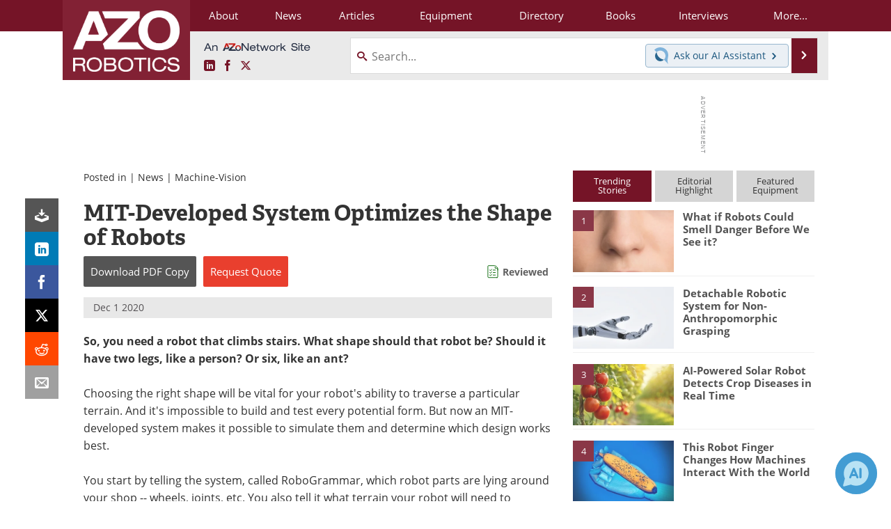

--- FILE ---
content_type: text/html; charset=utf-8
request_url: https://www.google.com/recaptcha/api2/aframe
body_size: 268
content:
<!DOCTYPE HTML><html><head><meta http-equiv="content-type" content="text/html; charset=UTF-8"></head><body><script nonce="9jQ4nURTVKlLPj9CmHupvA">/** Anti-fraud and anti-abuse applications only. See google.com/recaptcha */ try{var clients={'sodar':'https://pagead2.googlesyndication.com/pagead/sodar?'};window.addEventListener("message",function(a){try{if(a.source===window.parent){var b=JSON.parse(a.data);var c=clients[b['id']];if(c){var d=document.createElement('img');d.src=c+b['params']+'&rc='+(localStorage.getItem("rc::a")?sessionStorage.getItem("rc::b"):"");window.document.body.appendChild(d);sessionStorage.setItem("rc::e",parseInt(sessionStorage.getItem("rc::e")||0)+1);localStorage.setItem("rc::h",'1770151490297');}}}catch(b){}});window.parent.postMessage("_grecaptcha_ready", "*");}catch(b){}</script></body></html>

--- FILE ---
content_type: text/css; charset=utf-8
request_url: https://www.azorobotics.com/bundles/css/desktop/base?v=xiEZGwYepQEnS2AhrMnpVz1X8yEIi67D1aZKPvbqIZM1
body_size: 104582
content:
.ui-helper-hidden{display:none}.ui-helper-hidden-accessible{border:0;clip:rect(0 0 0 0);height:1px;margin:-1px;overflow:hidden;padding:0;position:absolute;width:1px}.ui-helper-reset{margin:0;padding:0;border:0;outline:0;line-height:1.3;text-decoration:none;font-size:100%;list-style:none}.ui-helper-clearfix:before,.ui-helper-clearfix:after{content:"";display:table;border-collapse:collapse}.ui-helper-clearfix:after{clear:both}.ui-helper-zfix{width:100%;height:100%;top:0;left:0;position:absolute;opacity:0;filter:Alpha(Opacity=0)}.ui-front{z-index:100}.ui-state-disabled{cursor:default!important;pointer-events:none}.ui-icon{display:inline-block;vertical-align:middle;margin-top:-.25em;position:relative;text-indent:-99999px;overflow:hidden;background-repeat:no-repeat}.ui-widget-icon-block{left:50%;margin-left:-8px;display:block}.ui-widget-overlay{position:fixed;top:0;left:0;width:100%;height:100%}.ui-autocomplete{position:absolute;top:0;left:0;cursor:default}.ui-menu{list-style:none;padding:0;margin:0;display:block;outline:0}.ui-menu .ui-menu{position:absolute}.ui-menu .ui-menu-item{margin:0;cursor:pointer;list-style-image:url("[data-uri]")}.ui-menu .ui-menu-item-wrapper{position:relative;padding:3px 1em 3px .4em}.ui-menu .ui-menu-divider{margin:5px 0;height:0;font-size:0;line-height:0;border-width:1px 0 0 0}.ui-menu .ui-state-focus,.ui-menu .ui-state-active{margin:-1px}.ui-menu-icons{position:relative}.ui-menu-icons .ui-menu-item-wrapper{padding-left:2em}.ui-menu .ui-icon{position:absolute;top:0;bottom:0;left:.2em;margin:auto 0}.ui-menu .ui-menu-icon{left:auto;right:0}.ui-widget{font-family:Lucida Grande,Lucida Sans,Arial,sans-serif;font-size:1.1em}.ui-widget .ui-widget{font-size:1em}.ui-widget input,.ui-widget select,.ui-widget textarea,.ui-widget button{font-family:Lucida Grande,Lucida Sans,Arial,sans-serif;font-size:1em}.ui-widget.ui-widget-content{border:1px solid #c5dbec}.ui-widget-content{border:1px solid #a6c9e2;background:#fcfdfd url("/images/jquery-ui-redmond-1.12.1/ui-bg_inset-hard_100_fcfdfd_1x100.png") 50% bottom repeat-x;color:#222}.ui-widget-content a{color:#222}.ui-widget-header{border:1px solid #4297d7;background:#5c9ccc url("/images/jquery-ui-redmond-1.12.1/ui-bg_gloss-wave_55_5c9ccc_500x100.png") 50% 50% repeat-x;color:#fff;font-weight:bold}.ui-widget-header a{color:#fff}.ui-state-default,.ui-widget-content .ui-state-default,.ui-widget-header .ui-state-default,.ui-button,html .ui-button.ui-state-disabled:hover,html .ui-button.ui-state-disabled:active{border:1px solid #c5dbec;background:#dfeffc url("/images/jquery-ui-redmond-1.12.1/ui-bg_glass_85_dfeffc_1x400.png") 50% 50% repeat-x;font-weight:bold;color:#2e6e9e}.ui-state-default a,.ui-state-default a:link,.ui-state-default a:visited,a.ui-button,a:link.ui-button,a:visited.ui-button,.ui-button{color:#2e6e9e;text-decoration:none}.ui-state-hover,.ui-widget-content .ui-state-hover,.ui-widget-header .ui-state-hover,.ui-state-focus,.ui-widget-content .ui-state-focus,.ui-widget-header .ui-state-focus,.ui-button:hover,.ui-button:focus{border:1px solid #79b7e7;background:#d0e5f5 url("/images/jquery-ui-redmond-1.12.1/ui-bg_glass_75_d0e5f5_1x400.png") 50% 50% repeat-x;font-weight:bold;color:#1d5987}.ui-state-hover a,.ui-state-hover a:hover,.ui-state-hover a:link,.ui-state-hover a:visited,.ui-state-focus a,.ui-state-focus a:hover,.ui-state-focus a:link,.ui-state-focus a:visited,a.ui-button:hover,a.ui-button:focus{color:#1d5987;text-decoration:none}.ui-visual-focus{box-shadow:0 0 3px 1px #5e9ed6}.ui-state-active,.ui-widget-content .ui-state-active,.ui-widget-header .ui-state-active,a.ui-button:active,.ui-button:active,.ui-button.ui-state-active:hover{border:1px solid #79b7e7;background:#f5f8f9 url("/images/jquery-ui-redmond-1.12.1/ui-bg_inset-hard_100_f5f8f9_1x100.png") 50% 50% repeat-x;font-weight:bold;color:#e17009}.ui-icon-background,.ui-state-active .ui-icon-background{border:#79b7e7;background-color:#e17009}.ui-state-active a,.ui-state-active a:link,.ui-state-active a:visited{color:#e17009;text-decoration:none}.ui-state-highlight,.ui-widget-content .ui-state-highlight,.ui-widget-header .ui-state-highlight{border:1px solid #fad42e;background:#fbec88;color:#363636}.ui-state-checked{border:1px solid #fad42e;background:#fbec88}.ui-state-highlight a,.ui-widget-content .ui-state-highlight a,.ui-widget-header .ui-state-highlight a{color:#363636}.ui-state-error,.ui-widget-content .ui-state-error,.ui-widget-header .ui-state-error{border:1px solid #cd0a0a;background:#fef1ec url("/images/jquery-ui-redmond-1.12.1/ui-bg_glass_95_fef1ec_1x400.png") 50% 50% repeat-x;color:#cd0a0a}.ui-state-error a,.ui-widget-content .ui-state-error a,.ui-widget-header .ui-state-error a{color:#cd0a0a}.ui-state-error-text,.ui-widget-content .ui-state-error-text,.ui-widget-header .ui-state-error-text{color:#cd0a0a}.ui-priority-primary,.ui-widget-content .ui-priority-primary,.ui-widget-header .ui-priority-primary{font-weight:bold}.ui-priority-secondary,.ui-widget-content .ui-priority-secondary,.ui-widget-header .ui-priority-secondary{opacity:.7;filter:Alpha(Opacity=70);font-weight:normal}.ui-state-disabled,.ui-widget-content .ui-state-disabled,.ui-widget-header .ui-state-disabled{opacity:.35;filter:Alpha(Opacity=35);background-image:none}.ui-state-disabled .ui-icon{filter:Alpha(Opacity=35)}.ui-icon{width:16px;height:16px}.ui-icon,.ui-widget-content .ui-icon{background-image:url("/images/jquery-ui-redmond-1.12.1/ui-icons_469bdd_256x240.png")}.ui-widget-header .ui-icon{background-image:url("/images/jquery-ui-redmond-1.12.1/ui-icons_d8e7f3_256x240.png")}.ui-state-hover .ui-icon,.ui-state-focus .ui-icon,.ui-button:hover .ui-icon,.ui-button:focus .ui-icon{background-image:url("/images/jquery-ui-redmond-1.12.1/ui-icons_217bc0_256x240.png")}.ui-state-active .ui-icon,.ui-button:active .ui-icon{background-image:url("/images/jquery-ui-redmond-1.12.1/ui-icons_f9bd01_256x240.png")}.ui-state-highlight .ui-icon,.ui-button .ui-state-highlight.ui-icon{background-image:url("/images/jquery-ui-redmond-1.12.1/ui-icons_2e83ff_256x240.png")}.ui-state-error .ui-icon,.ui-state-error-text .ui-icon{background-image:url("/images/jquery-ui-redmond-1.12.1/ui-icons_cd0a0a_256x240.png")}.ui-button .ui-icon{background-image:url("/images/jquery-ui-redmond-1.12.1/ui-icons_6da8d5_256x240.png")}.ui-icon-blank{background-position:16px 16px}.ui-icon-caret-1-n{background-position:0 0}.ui-icon-caret-1-ne{background-position:-16px 0}.ui-icon-caret-1-e{background-position:-32px 0}.ui-icon-caret-1-se{background-position:-48px 0}.ui-icon-caret-1-s{background-position:-65px 0}.ui-icon-caret-1-sw{background-position:-80px 0}.ui-icon-caret-1-w{background-position:-96px 0}.ui-icon-caret-1-nw{background-position:-112px 0}.ui-icon-caret-2-n-s{background-position:-128px 0}.ui-icon-caret-2-e-w{background-position:-144px 0}.ui-icon-triangle-1-n{background-position:0 -16px}.ui-icon-triangle-1-ne{background-position:-16px -16px}.ui-icon-triangle-1-e{background-position:-32px -16px}.ui-icon-triangle-1-se{background-position:-48px -16px}.ui-icon-triangle-1-s{background-position:-65px -16px}.ui-icon-triangle-1-sw{background-position:-80px -16px}.ui-icon-triangle-1-w{background-position:-96px -16px}.ui-icon-triangle-1-nw{background-position:-112px -16px}.ui-icon-triangle-2-n-s{background-position:-128px -16px}.ui-icon-triangle-2-e-w{background-position:-144px -16px}.ui-icon-arrow-1-n{background-position:0 -32px}.ui-icon-arrow-1-ne{background-position:-16px -32px}.ui-icon-arrow-1-e{background-position:-32px -32px}.ui-icon-arrow-1-se{background-position:-48px -32px}.ui-icon-arrow-1-s{background-position:-65px -32px}.ui-icon-arrow-1-sw{background-position:-80px -32px}.ui-icon-arrow-1-w{background-position:-96px -32px}.ui-icon-arrow-1-nw{background-position:-112px -32px}.ui-icon-arrow-2-n-s{background-position:-128px -32px}.ui-icon-arrow-2-ne-sw{background-position:-144px -32px}.ui-icon-arrow-2-e-w{background-position:-160px -32px}.ui-icon-arrow-2-se-nw{background-position:-176px -32px}.ui-icon-arrowstop-1-n{background-position:-192px -32px}.ui-icon-arrowstop-1-e{background-position:-208px -32px}.ui-icon-arrowstop-1-s{background-position:-224px -32px}.ui-icon-arrowstop-1-w{background-position:-240px -32px}.ui-icon-arrowthick-1-n{background-position:1px -48px}.ui-icon-arrowthick-1-ne{background-position:-16px -48px}.ui-icon-arrowthick-1-e{background-position:-32px -48px}.ui-icon-arrowthick-1-se{background-position:-48px -48px}.ui-icon-arrowthick-1-s{background-position:-64px -48px}.ui-icon-arrowthick-1-sw{background-position:-80px -48px}.ui-icon-arrowthick-1-w{background-position:-96px -48px}.ui-icon-arrowthick-1-nw{background-position:-112px -48px}.ui-icon-arrowthick-2-n-s{background-position:-128px -48px}.ui-icon-arrowthick-2-ne-sw{background-position:-144px -48px}.ui-icon-arrowthick-2-e-w{background-position:-160px -48px}.ui-icon-arrowthick-2-se-nw{background-position:-176px -48px}.ui-icon-arrowthickstop-1-n{background-position:-192px -48px}.ui-icon-arrowthickstop-1-e{background-position:-208px -48px}.ui-icon-arrowthickstop-1-s{background-position:-224px -48px}.ui-icon-arrowthickstop-1-w{background-position:-240px -48px}.ui-icon-arrowreturnthick-1-w{background-position:0 -64px}.ui-icon-arrowreturnthick-1-n{background-position:-16px -64px}.ui-icon-arrowreturnthick-1-e{background-position:-32px -64px}.ui-icon-arrowreturnthick-1-s{background-position:-48px -64px}.ui-icon-arrowreturn-1-w{background-position:-64px -64px}.ui-icon-arrowreturn-1-n{background-position:-80px -64px}.ui-icon-arrowreturn-1-e{background-position:-96px -64px}.ui-icon-arrowreturn-1-s{background-position:-112px -64px}.ui-icon-arrowrefresh-1-w{background-position:-128px -64px}.ui-icon-arrowrefresh-1-n{background-position:-144px -64px}.ui-icon-arrowrefresh-1-e{background-position:-160px -64px}.ui-icon-arrowrefresh-1-s{background-position:-176px -64px}.ui-icon-arrow-4{background-position:0 -80px}.ui-icon-arrow-4-diag{background-position:-16px -80px}.ui-icon-extlink{background-position:-32px -80px}.ui-icon-newwin{background-position:-48px -80px}.ui-icon-refresh{background-position:-64px -80px}.ui-icon-shuffle{background-position:-80px -80px}.ui-icon-transfer-e-w{background-position:-96px -80px}.ui-icon-transferthick-e-w{background-position:-112px -80px}.ui-icon-folder-collapsed{background-position:0 -96px}.ui-icon-folder-open{background-position:-16px -96px}.ui-icon-document{background-position:-32px -96px}.ui-icon-document-b{background-position:-48px -96px}.ui-icon-note{background-position:-64px -96px}.ui-icon-mail-closed{background-position:-80px -96px}.ui-icon-mail-open{background-position:-96px -96px}.ui-icon-suitcase{background-position:-112px -96px}.ui-icon-comment{background-position:-128px -96px}.ui-icon-person{background-position:-144px -96px}.ui-icon-print{background-position:-160px -96px}.ui-icon-trash{background-position:-176px -96px}.ui-icon-locked{background-position:-192px -96px}.ui-icon-unlocked{background-position:-208px -96px}.ui-icon-bookmark{background-position:-224px -96px}.ui-icon-tag{background-position:-240px -96px}.ui-icon-home{background-position:0 -112px}.ui-icon-flag{background-position:-16px -112px}.ui-icon-calendar{background-position:-32px -112px}.ui-icon-cart{background-position:-48px -112px}.ui-icon-pencil{background-position:-64px -112px}.ui-icon-clock{background-position:-80px -112px}.ui-icon-disk{background-position:-96px -112px}.ui-icon-calculator{background-position:-112px -112px}.ui-icon-zoomin{background-position:-128px -112px}.ui-icon-zoomout{background-position:-144px -112px}.ui-icon-search{background-position:-160px -112px}.ui-icon-wrench{background-position:-176px -112px}.ui-icon-gear{background-position:-192px -112px}.ui-icon-heart{background-position:-208px -112px}.ui-icon-star{background-position:-224px -112px}.ui-icon-link{background-position:-240px -112px}.ui-icon-cancel{background-position:0 -128px}.ui-icon-plus{background-position:-16px -128px}.ui-icon-plusthick{background-position:-32px -128px}.ui-icon-minus{background-position:-48px -128px}.ui-icon-minusthick{background-position:-64px -128px}.ui-icon-close{background-position:-80px -128px}.ui-icon-closethick{background-position:-96px -128px}.ui-icon-key{background-position:-112px -128px}.ui-icon-lightbulb{background-position:-128px -128px}.ui-icon-scissors{background-position:-144px -128px}.ui-icon-clipboard{background-position:-160px -128px}.ui-icon-copy{background-position:-176px -128px}.ui-icon-contact{background-position:-192px -128px}.ui-icon-image{background-position:-208px -128px}.ui-icon-video{background-position:-224px -128px}.ui-icon-script{background-position:-240px -128px}.ui-icon-alert{background-position:0 -144px}.ui-icon-info{background-position:-16px -144px}.ui-icon-notice{background-position:-32px -144px}.ui-icon-help{background-position:-48px -144px}.ui-icon-check{background-position:-64px -144px}.ui-icon-bullet{background-position:-80px -144px}.ui-icon-radio-on{background-position:-96px -144px}.ui-icon-radio-off{background-position:-112px -144px}.ui-icon-pin-w{background-position:-128px -144px}.ui-icon-pin-s{background-position:-144px -144px}.ui-icon-play{background-position:0 -160px}.ui-icon-pause{background-position:-16px -160px}.ui-icon-seek-next{background-position:-32px -160px}.ui-icon-seek-prev{background-position:-48px -160px}.ui-icon-seek-end{background-position:-64px -160px}.ui-icon-seek-start{background-position:-80px -160px}.ui-icon-seek-first{background-position:-80px -160px}.ui-icon-stop{background-position:-96px -160px}.ui-icon-eject{background-position:-112px -160px}.ui-icon-volume-off{background-position:-128px -160px}.ui-icon-volume-on{background-position:-144px -160px}.ui-icon-power{background-position:0 -176px}.ui-icon-signal-diag{background-position:-16px -176px}.ui-icon-signal{background-position:-32px -176px}.ui-icon-battery-0{background-position:-48px -176px}.ui-icon-battery-1{background-position:-64px -176px}.ui-icon-battery-2{background-position:-80px -176px}.ui-icon-battery-3{background-position:-96px -176px}.ui-icon-circle-plus{background-position:0 -192px}.ui-icon-circle-minus{background-position:-16px -192px}.ui-icon-circle-close{background-position:-32px -192px}.ui-icon-circle-triangle-e{background-position:-48px -192px}.ui-icon-circle-triangle-s{background-position:-64px -192px}.ui-icon-circle-triangle-w{background-position:-80px -192px}.ui-icon-circle-triangle-n{background-position:-96px -192px}.ui-icon-circle-arrow-e{background-position:-112px -192px}.ui-icon-circle-arrow-s{background-position:-128px -192px}.ui-icon-circle-arrow-w{background-position:-144px -192px}.ui-icon-circle-arrow-n{background-position:-160px -192px}.ui-icon-circle-zoomin{background-position:-176px -192px}.ui-icon-circle-zoomout{background-position:-192px -192px}.ui-icon-circle-check{background-position:-208px -192px}.ui-icon-circlesmall-plus{background-position:0 -208px}.ui-icon-circlesmall-minus{background-position:-16px -208px}.ui-icon-circlesmall-close{background-position:-32px -208px}.ui-icon-squaresmall-plus{background-position:-48px -208px}.ui-icon-squaresmall-minus{background-position:-64px -208px}.ui-icon-squaresmall-close{background-position:-80px -208px}.ui-icon-grip-dotted-vertical{background-position:0 -224px}.ui-icon-grip-dotted-horizontal{background-position:-16px -224px}.ui-icon-grip-solid-vertical{background-position:-32px -224px}.ui-icon-grip-solid-horizontal{background-position:-48px -224px}.ui-icon-gripsmall-diagonal-se{background-position:-64px -224px}.ui-icon-grip-diagonal-se{background-position:-80px -224px}.ui-corner-all,.ui-corner-top,.ui-corner-left,.ui-corner-tl{border-top-left-radius:5px}.ui-corner-all,.ui-corner-top,.ui-corner-right,.ui-corner-tr{border-top-right-radius:5px}.ui-corner-all,.ui-corner-bottom,.ui-corner-left,.ui-corner-bl{border-bottom-left-radius:5px}.ui-corner-all,.ui-corner-bottom,.ui-corner-right,.ui-corner-br{border-bottom-right-radius:5px}.ui-widget-overlay{background:#aaa;opacity:.3;filter:Alpha(Opacity=30)}.ui-widget-shadow{-webkit-box-shadow:-8px -8px 8px #aaa;box-shadow:-8px -8px 8px #aaa}html{font-family:sans-serif;-ms-text-size-adjust:100%;-webkit-text-size-adjust:100%}body{margin:0}article,aside,details,figcaption,figure,footer,header,hgroup,main,menu,nav,section,summary{display:block}audio,canvas,progress,video{display:inline-block;vertical-align:baseline}audio:not([controls]){display:none;height:0}[hidden],template{display:none}a{background-color:transparent}a:active,a:hover{outline:0}abbr[title]{border-bottom:0;text-decoration:underline;text-decoration:underline dotted}b,strong{font-weight:bold}dfn{font-style:italic}h1{font-size:2em;margin:.67em 0}mark{background:#ff0;color:#000}small{font-size:80%}sub,sup{font-size:75%;line-height:0;position:relative;vertical-align:baseline}sup{top:-.5em}sub{bottom:-.25em}img{border:0}svg:not(:root){overflow:hidden}figure{margin:1em 40px}hr{-webkit-box-sizing:content-box;-moz-box-sizing:content-box;box-sizing:content-box;height:0}pre{overflow:auto}code,kbd,pre,samp{font-family:monospace,monospace;font-size:1em}button,input,optgroup,select,textarea{color:inherit;font:inherit;margin:0}button{overflow:visible}button,select{text-transform:none}button,html input[type="button"],input[type="reset"],input[type="submit"]{-webkit-appearance:button;cursor:pointer}button[disabled],html input[disabled]{cursor:default}button::-moz-focus-inner,input::-moz-focus-inner{border:0;padding:0}input{line-height:normal}input[type="checkbox"],input[type="radio"]{-webkit-box-sizing:border-box;-moz-box-sizing:border-box;box-sizing:border-box;padding:0}input[type="number"]::-webkit-inner-spin-button,input[type="number"]::-webkit-outer-spin-button{height:auto}input[type="search"]{-webkit-appearance:textfield;-webkit-box-sizing:content-box;-moz-box-sizing:content-box;box-sizing:content-box}input[type="search"]::-webkit-search-cancel-button,input[type="search"]::-webkit-search-decoration{-webkit-appearance:none}fieldset{border:1px solid #c0c0c0;margin:0 2px;padding:.35em .625em .75em}legend{border:0;padding:0}textarea{overflow:auto}optgroup{font-weight:bold}table{border-collapse:collapse;border-spacing:0}td,th{padding:0}@media print{*,*:before,*:after{color:#000!important;text-shadow:none!important;background:transparent!important;-webkit-box-shadow:none!important;box-shadow:none!important}a,a:visited{text-decoration:underline}a[href]:after{content:" (" attr(href) ")"}abbr[title]:after{content:" (" attr(title) ")"}a[href^="#"]:after,a[href^="javascript:"]:after{content:""}pre,blockquote{border:1px solid #999;page-break-inside:avoid}thead{display:table-header-group}tr,img{page-break-inside:avoid}img{max-width:100%!important}p,h2,h3{orphans:3;widows:3}h2,h3{page-break-after:avoid}.navbar{display:none}.btn>.caret,.dropup>.btn>.caret{border-top-color:#000!important}.label{border:1px solid #000}.table{border-collapse:collapse!important}.table td,.table th{background-color:#fff!important}.table-bordered th,.table-bordered td{border:1px solid #ddd!important}}*{-webkit-box-sizing:border-box;-moz-box-sizing:border-box;box-sizing:border-box}*:before,*:after{-webkit-box-sizing:border-box;-moz-box-sizing:border-box;box-sizing:border-box}html{font-size:10px;-webkit-tap-highlight-color:rgba(0,0,0,0)}body{font-family:"Open Sans",Helvetica,Arial,sans-serif;font-size:14px;line-height:1.42857143;color:#333;background-color:#fafafa}input,button,select,textarea{font-family:inherit;font-size:inherit;line-height:inherit}a{color:#428bca;text-decoration:none}a:hover,a:focus{color:#2a6496;text-decoration:underline}a:focus{outline:5px auto -webkit-focus-ring-color;outline-offset:-2px}figure{margin:0}img{vertical-align:middle}.img-responsive,.carousel-inner>.item>img,.carousel-inner>.item>a>img{display:block;max-width:100%;height:auto}.img-rounded{border-radius:6px}.img-thumbnail{padding:4px;line-height:1.42857143;background-color:#fafafa;border:1px solid #ddd;border-radius:4px;-webkit-transition:all .2s ease-in-out;-o-transition:all .2s ease-in-out;transition:all .2s ease-in-out;display:inline-block;max-width:100%;height:auto}.img-circle{border-radius:50%}hr{margin-top:20px;margin-bottom:20px;border:0;border-top:1px solid #eee}.sr-only{position:absolute;width:1px;height:1px;padding:0;margin:-1px;overflow:hidden;clip:rect(0,0,0,0);border:0}.sr-only-focusable:active,.sr-only-focusable:focus{position:static;width:auto;height:auto;margin:0;overflow:visible;clip:auto}[role="button"]{cursor:pointer}h1,h2,h3,h4,h5,h6,.h1,.h2,.h3,.h4,.h5,.h6{font-family:inherit;font-weight:500;line-height:1.1;color:inherit}h1 small,h2 small,h3 small,h4 small,h5 small,h6 small,.h1 small,.h2 small,.h3 small,.h4 small,.h5 small,.h6 small,h1 .small,h2 .small,h3 .small,h4 .small,h5 .small,h6 .small,.h1 .small,.h2 .small,.h3 .small,.h4 .small,.h5 .small,.h6 .small{font-weight:400;line-height:1;color:#777}h1,.h1,h2,.h2,h3,.h3{margin-top:20px;margin-bottom:10px}h1 small,.h1 small,h2 small,.h2 small,h3 small,.h3 small,h1 .small,.h1 .small,h2 .small,.h2 .small,h3 .small,.h3 .small{font-size:65%}h4,.h4,h5,.h5,h6,.h6{margin-top:10px;margin-bottom:10px}h4 small,.h4 small,h5 small,.h5 small,h6 small,.h6 small,h4 .small,.h4 .small,h5 .small,.h5 .small,h6 .small,.h6 .small{font-size:75%}h1,.h1{font-size:36px}h2,.h2{font-size:30px}h3,.h3{font-size:24px}h4,.h4{font-size:18px}h5,.h5{font-size:14px}h6,.h6{font-size:12px}p{margin:0 0 10px}.lead{margin-bottom:20px;font-size:16px;font-weight:300;line-height:1.4}@media(min-width:768px){.lead{font-size:21px}}small,.small{font-size:85%}mark,.mark{padding:.2em;background-color:#fcf8e3}.text-left{text-align:left}.text-right{text-align:right}.text-center{text-align:center}.text-justify{text-align:justify}.text-nowrap{white-space:nowrap}.text-lowercase{text-transform:lowercase}.text-uppercase{text-transform:uppercase}.text-capitalize{text-transform:capitalize}.text-muted{color:#777}.text-primary{color:#428bca}a.text-primary:hover,a.text-primary:focus{color:#3071a9}.text-success{color:#3c763d}a.text-success:hover,a.text-success:focus{color:#2b542c}.text-info{color:#31708f}a.text-info:hover,a.text-info:focus{color:#245269}.text-warning{color:#8a6d3b}a.text-warning:hover,a.text-warning:focus{color:#66512c}.text-danger{color:#a94442}a.text-danger:hover,a.text-danger:focus{color:#843534}.bg-primary{color:#fff;background-color:#428bca}a.bg-primary:hover,a.bg-primary:focus{background-color:#3071a9}.bg-success{background-color:#dff0d8}a.bg-success:hover,a.bg-success:focus{background-color:#c1e2b3}.bg-info{background-color:#d9edf7}a.bg-info:hover,a.bg-info:focus{background-color:#afd9ee}.bg-warning{background-color:#fcf8e3}a.bg-warning:hover,a.bg-warning:focus{background-color:#f7ecb5}.bg-danger{background-color:#f2dede}a.bg-danger:hover,a.bg-danger:focus{background-color:#e4b9b9}.page-header{padding-bottom:9px;margin:40px 0 20px;border-bottom:1px solid #eee}ul,ol{margin-top:0;margin-bottom:10px}ul ul,ol ul,ul ol,ol ol{margin-bottom:0}.list-unstyled{padding-left:0;list-style:none}.list-inline{padding-left:0;list-style:none;margin-left:-5px}.list-inline>li{display:inline-block;padding-right:5px;padding-left:5px}dl{margin-top:0;margin-bottom:20px}dt,dd{line-height:1.42857143}dt{font-weight:700}dd{margin-left:0}@media(min-width:768px){.dl-horizontal dt{float:left;width:160px;clear:left;text-align:right;overflow:hidden;text-overflow:ellipsis;white-space:nowrap}.dl-horizontal dd{margin-left:180px}}abbr[title],abbr[data-original-title]{cursor:help}.initialism{font-size:90%;text-transform:uppercase}blockquote{padding:10px 20px;margin:0 0 20px;font-size:17.5px;border-left:5px solid #eee}blockquote p:last-child,blockquote ul:last-child,blockquote ol:last-child{margin-bottom:0}blockquote footer,blockquote small,blockquote .small{display:block;font-size:80%;line-height:1.42857143;color:#777}blockquote footer:before,blockquote small:before,blockquote .small:before{content:"— "}.blockquote-reverse,blockquote.pull-right{padding-right:15px;padding-left:0;text-align:right;border-right:5px solid #eee;border-left:0}.blockquote-reverse footer:before,blockquote.pull-right footer:before,.blockquote-reverse small:before,blockquote.pull-right small:before,.blockquote-reverse .small:before,blockquote.pull-right .small:before{content:""}.blockquote-reverse footer:after,blockquote.pull-right footer:after,.blockquote-reverse small:after,blockquote.pull-right small:after,.blockquote-reverse .small:after,blockquote.pull-right .small:after{content:" —"}address{margin-bottom:20px;font-style:normal;line-height:1.42857143}.container{padding-right:0;padding-left:0;margin-right:auto;margin-left:auto}@media(min-width:768px){.container{width:720px}}@media(min-width:992px){.container{width:940px}}@media(min-width:1200px){.container{width:1140px}}.container-fluid{padding-right:0;padding-left:0;margin-right:auto;margin-left:auto}.row{margin-right:0;margin-left:0}.row-no-gutters{margin-right:0;margin-left:0}.row-no-gutters [class*="col-"]{padding-right:0;padding-left:0}.col-xs-1,.col-sm-1,.col-md-1,.col-lg-1,.col-xs-2,.col-sm-2,.col-md-2,.col-lg-2,.col-xs-3,.col-sm-3,.col-md-3,.col-lg-3,.col-xs-4,.col-sm-4,.col-md-4,.col-lg-4,.col-xs-5,.col-sm-5,.col-md-5,.col-lg-5,.col-xs-6,.col-sm-6,.col-md-6,.col-lg-6,.col-xs-7,.col-sm-7,.col-md-7,.col-lg-7,.col-xs-8,.col-sm-8,.col-md-8,.col-lg-8,.col-xs-9,.col-sm-9,.col-md-9,.col-lg-9,.col-xs-10,.col-sm-10,.col-md-10,.col-lg-10,.col-xs-11,.col-sm-11,.col-md-11,.col-lg-11,.col-xs-12,.col-sm-12,.col-md-12,.col-lg-12{position:relative;min-height:1px;padding-right:0;padding-left:0}.col-xs-1,.col-xs-2,.col-xs-3,.col-xs-4,.col-xs-5,.col-xs-6,.col-xs-7,.col-xs-8,.col-xs-9,.col-xs-10,.col-xs-11,.col-xs-12{float:left}.col-xs-12{width:100%}.col-xs-11{width:91.66666667%}.col-xs-10{width:83.33333333%}.col-xs-9{width:75%}.col-xs-8{width:66.66666667%}.col-xs-7{width:58.33333333%}.col-xs-6{width:50%}.col-xs-5{width:41.66666667%}.col-xs-4{width:33.33333333%}.col-xs-3{width:25%}.col-xs-2{width:16.66666667%}.col-xs-1{width:8.33333333%}.col-xs-pull-12{right:100%}.col-xs-pull-11{right:91.66666667%}.col-xs-pull-10{right:83.33333333%}.col-xs-pull-9{right:75%}.col-xs-pull-8{right:66.66666667%}.col-xs-pull-7{right:58.33333333%}.col-xs-pull-6{right:50%}.col-xs-pull-5{right:41.66666667%}.col-xs-pull-4{right:33.33333333%}.col-xs-pull-3{right:25%}.col-xs-pull-2{right:16.66666667%}.col-xs-pull-1{right:8.33333333%}.col-xs-pull-0{right:auto}.col-xs-push-12{left:100%}.col-xs-push-11{left:91.66666667%}.col-xs-push-10{left:83.33333333%}.col-xs-push-9{left:75%}.col-xs-push-8{left:66.66666667%}.col-xs-push-7{left:58.33333333%}.col-xs-push-6{left:50%}.col-xs-push-5{left:41.66666667%}.col-xs-push-4{left:33.33333333%}.col-xs-push-3{left:25%}.col-xs-push-2{left:16.66666667%}.col-xs-push-1{left:8.33333333%}.col-xs-push-0{left:auto}.col-xs-offset-12{margin-left:100%}.col-xs-offset-11{margin-left:91.66666667%}.col-xs-offset-10{margin-left:83.33333333%}.col-xs-offset-9{margin-left:75%}.col-xs-offset-8{margin-left:66.66666667%}.col-xs-offset-7{margin-left:58.33333333%}.col-xs-offset-6{margin-left:50%}.col-xs-offset-5{margin-left:41.66666667%}.col-xs-offset-4{margin-left:33.33333333%}.col-xs-offset-3{margin-left:25%}.col-xs-offset-2{margin-left:16.66666667%}.col-xs-offset-1{margin-left:8.33333333%}.col-xs-offset-0{margin-left:0%}@media(min-width:768px){.col-sm-1,.col-sm-2,.col-sm-3,.col-sm-4,.col-sm-5,.col-sm-6,.col-sm-7,.col-sm-8,.col-sm-9,.col-sm-10,.col-sm-11,.col-sm-12{float:left}.col-sm-12{width:100%}.col-sm-11{width:91.66666667%}.col-sm-10{width:83.33333333%}.col-sm-9{width:75%}.col-sm-8{width:66.66666667%}.col-sm-7{width:58.33333333%}.col-sm-6{width:50%}.col-sm-5{width:41.66666667%}.col-sm-4{width:33.33333333%}.col-sm-3{width:25%}.col-sm-2{width:16.66666667%}.col-sm-1{width:8.33333333%}.col-sm-pull-12{right:100%}.col-sm-pull-11{right:91.66666667%}.col-sm-pull-10{right:83.33333333%}.col-sm-pull-9{right:75%}.col-sm-pull-8{right:66.66666667%}.col-sm-pull-7{right:58.33333333%}.col-sm-pull-6{right:50%}.col-sm-pull-5{right:41.66666667%}.col-sm-pull-4{right:33.33333333%}.col-sm-pull-3{right:25%}.col-sm-pull-2{right:16.66666667%}.col-sm-pull-1{right:8.33333333%}.col-sm-pull-0{right:auto}.col-sm-push-12{left:100%}.col-sm-push-11{left:91.66666667%}.col-sm-push-10{left:83.33333333%}.col-sm-push-9{left:75%}.col-sm-push-8{left:66.66666667%}.col-sm-push-7{left:58.33333333%}.col-sm-push-6{left:50%}.col-sm-push-5{left:41.66666667%}.col-sm-push-4{left:33.33333333%}.col-sm-push-3{left:25%}.col-sm-push-2{left:16.66666667%}.col-sm-push-1{left:8.33333333%}.col-sm-push-0{left:auto}.col-sm-offset-12{margin-left:100%}.col-sm-offset-11{margin-left:91.66666667%}.col-sm-offset-10{margin-left:83.33333333%}.col-sm-offset-9{margin-left:75%}.col-sm-offset-8{margin-left:66.66666667%}.col-sm-offset-7{margin-left:58.33333333%}.col-sm-offset-6{margin-left:50%}.col-sm-offset-5{margin-left:41.66666667%}.col-sm-offset-4{margin-left:33.33333333%}.col-sm-offset-3{margin-left:25%}.col-sm-offset-2{margin-left:16.66666667%}.col-sm-offset-1{margin-left:8.33333333%}.col-sm-offset-0{margin-left:0%}}@media(min-width:992px){.col-md-1,.col-md-2,.col-md-3,.col-md-4,.col-md-5,.col-md-6,.col-md-7,.col-md-8,.col-md-9,.col-md-10,.col-md-11,.col-md-12{float:left}.col-md-12{width:100%}.col-md-11{width:91.66666667%}.col-md-10{width:83.33333333%}.col-md-9{width:75%}.col-md-8{width:66.66666667%}.col-md-7{width:58.33333333%}.col-md-6{width:50%}.col-md-5{width:41.66666667%}.col-md-4{width:33.33333333%}.col-md-3{width:25%}.col-md-2{width:16.66666667%}.col-md-1{width:8.33333333%}.col-md-pull-12{right:100%}.col-md-pull-11{right:91.66666667%}.col-md-pull-10{right:83.33333333%}.col-md-pull-9{right:75%}.col-md-pull-8{right:66.66666667%}.col-md-pull-7{right:58.33333333%}.col-md-pull-6{right:50%}.col-md-pull-5{right:41.66666667%}.col-md-pull-4{right:33.33333333%}.col-md-pull-3{right:25%}.col-md-pull-2{right:16.66666667%}.col-md-pull-1{right:8.33333333%}.col-md-pull-0{right:auto}.col-md-push-12{left:100%}.col-md-push-11{left:91.66666667%}.col-md-push-10{left:83.33333333%}.col-md-push-9{left:75%}.col-md-push-8{left:66.66666667%}.col-md-push-7{left:58.33333333%}.col-md-push-6{left:50%}.col-md-push-5{left:41.66666667%}.col-md-push-4{left:33.33333333%}.col-md-push-3{left:25%}.col-md-push-2{left:16.66666667%}.col-md-push-1{left:8.33333333%}.col-md-push-0{left:auto}.col-md-offset-12{margin-left:100%}.col-md-offset-11{margin-left:91.66666667%}.col-md-offset-10{margin-left:83.33333333%}.col-md-offset-9{margin-left:75%}.col-md-offset-8{margin-left:66.66666667%}.col-md-offset-7{margin-left:58.33333333%}.col-md-offset-6{margin-left:50%}.col-md-offset-5{margin-left:41.66666667%}.col-md-offset-4{margin-left:33.33333333%}.col-md-offset-3{margin-left:25%}.col-md-offset-2{margin-left:16.66666667%}.col-md-offset-1{margin-left:8.33333333%}.col-md-offset-0{margin-left:0%}}@media(min-width:1200px){.col-lg-1,.col-lg-2,.col-lg-3,.col-lg-4,.col-lg-5,.col-lg-6,.col-lg-7,.col-lg-8,.col-lg-9,.col-lg-10,.col-lg-11,.col-lg-12{float:left}.col-lg-12{width:100%}.col-lg-11{width:91.66666667%}.col-lg-10{width:83.33333333%}.col-lg-9{width:75%}.col-lg-8{width:66.66666667%}.col-lg-7{width:58.33333333%}.col-lg-6{width:50%}.col-lg-5{width:41.66666667%}.col-lg-4{width:33.33333333%}.col-lg-3{width:25%}.col-lg-2{width:16.66666667%}.col-lg-1{width:8.33333333%}.col-lg-pull-12{right:100%}.col-lg-pull-11{right:91.66666667%}.col-lg-pull-10{right:83.33333333%}.col-lg-pull-9{right:75%}.col-lg-pull-8{right:66.66666667%}.col-lg-pull-7{right:58.33333333%}.col-lg-pull-6{right:50%}.col-lg-pull-5{right:41.66666667%}.col-lg-pull-4{right:33.33333333%}.col-lg-pull-3{right:25%}.col-lg-pull-2{right:16.66666667%}.col-lg-pull-1{right:8.33333333%}.col-lg-pull-0{right:auto}.col-lg-push-12{left:100%}.col-lg-push-11{left:91.66666667%}.col-lg-push-10{left:83.33333333%}.col-lg-push-9{left:75%}.col-lg-push-8{left:66.66666667%}.col-lg-push-7{left:58.33333333%}.col-lg-push-6{left:50%}.col-lg-push-5{left:41.66666667%}.col-lg-push-4{left:33.33333333%}.col-lg-push-3{left:25%}.col-lg-push-2{left:16.66666667%}.col-lg-push-1{left:8.33333333%}.col-lg-push-0{left:auto}.col-lg-offset-12{margin-left:100%}.col-lg-offset-11{margin-left:91.66666667%}.col-lg-offset-10{margin-left:83.33333333%}.col-lg-offset-9{margin-left:75%}.col-lg-offset-8{margin-left:66.66666667%}.col-lg-offset-7{margin-left:58.33333333%}.col-lg-offset-6{margin-left:50%}.col-lg-offset-5{margin-left:41.66666667%}.col-lg-offset-4{margin-left:33.33333333%}.col-lg-offset-3{margin-left:25%}.col-lg-offset-2{margin-left:16.66666667%}.col-lg-offset-1{margin-left:8.33333333%}.col-lg-offset-0{margin-left:0%}}table{background-color:transparent}table col[class*="col-"]{position:static;display:table-column;float:none}table td[class*="col-"],table th[class*="col-"]{position:static;display:table-cell;float:none}caption{padding-top:8px;padding-bottom:8px;color:#777;text-align:left}th{text-align:left}.table{width:100%;max-width:100%;margin-bottom:20px}.table>thead>tr>th,.table>tbody>tr>th,.table>tfoot>tr>th,.table>thead>tr>td,.table>tbody>tr>td,.table>tfoot>tr>td{padding:8px;line-height:1.42857143;vertical-align:top;border-top:1px solid #ddd}.table>thead>tr>th{vertical-align:bottom;border-bottom:2px solid #ddd}.table>caption+thead>tr:first-child>th,.table>colgroup+thead>tr:first-child>th,.table>thead:first-child>tr:first-child>th,.table>caption+thead>tr:first-child>td,.table>colgroup+thead>tr:first-child>td,.table>thead:first-child>tr:first-child>td{border-top:0}.table>tbody+tbody{border-top:2px solid #ddd}.table .table{background-color:#fafafa}.table-condensed>thead>tr>th,.table-condensed>tbody>tr>th,.table-condensed>tfoot>tr>th,.table-condensed>thead>tr>td,.table-condensed>tbody>tr>td,.table-condensed>tfoot>tr>td{padding:5px}.table-bordered{border:1px solid #ddd}.table-bordered>thead>tr>th,.table-bordered>tbody>tr>th,.table-bordered>tfoot>tr>th,.table-bordered>thead>tr>td,.table-bordered>tbody>tr>td,.table-bordered>tfoot>tr>td{border:1px solid #ddd}.table-bordered>thead>tr>th,.table-bordered>thead>tr>td{border-bottom-width:2px}.table-striped>tbody>tr:nth-of-type(odd){background-color:#f9f9f9}.table-hover>tbody>tr:hover{background-color:#f5f5f5}.table>thead>tr>td.active,.table>tbody>tr>td.active,.table>tfoot>tr>td.active,.table>thead>tr>th.active,.table>tbody>tr>th.active,.table>tfoot>tr>th.active,.table>thead>tr.active>td,.table>tbody>tr.active>td,.table>tfoot>tr.active>td,.table>thead>tr.active>th,.table>tbody>tr.active>th,.table>tfoot>tr.active>th{background-color:#f5f5f5}.table-hover>tbody>tr>td.active:hover,.table-hover>tbody>tr>th.active:hover,.table-hover>tbody>tr.active:hover>td,.table-hover>tbody>tr:hover>.active,.table-hover>tbody>tr.active:hover>th{background-color:#e8e8e8}.table>thead>tr>td.success,.table>tbody>tr>td.success,.table>tfoot>tr>td.success,.table>thead>tr>th.success,.table>tbody>tr>th.success,.table>tfoot>tr>th.success,.table>thead>tr.success>td,.table>tbody>tr.success>td,.table>tfoot>tr.success>td,.table>thead>tr.success>th,.table>tbody>tr.success>th,.table>tfoot>tr.success>th{background-color:#dff0d8}.table-hover>tbody>tr>td.success:hover,.table-hover>tbody>tr>th.success:hover,.table-hover>tbody>tr.success:hover>td,.table-hover>tbody>tr:hover>.success,.table-hover>tbody>tr.success:hover>th{background-color:#d0e9c6}.table>thead>tr>td.info,.table>tbody>tr>td.info,.table>tfoot>tr>td.info,.table>thead>tr>th.info,.table>tbody>tr>th.info,.table>tfoot>tr>th.info,.table>thead>tr.info>td,.table>tbody>tr.info>td,.table>tfoot>tr.info>td,.table>thead>tr.info>th,.table>tbody>tr.info>th,.table>tfoot>tr.info>th{background-color:#d9edf7}.table-hover>tbody>tr>td.info:hover,.table-hover>tbody>tr>th.info:hover,.table-hover>tbody>tr.info:hover>td,.table-hover>tbody>tr:hover>.info,.table-hover>tbody>tr.info:hover>th{background-color:#c4e3f3}.table>thead>tr>td.warning,.table>tbody>tr>td.warning,.table>tfoot>tr>td.warning,.table>thead>tr>th.warning,.table>tbody>tr>th.warning,.table>tfoot>tr>th.warning,.table>thead>tr.warning>td,.table>tbody>tr.warning>td,.table>tfoot>tr.warning>td,.table>thead>tr.warning>th,.table>tbody>tr.warning>th,.table>tfoot>tr.warning>th{background-color:#fcf8e3}.table-hover>tbody>tr>td.warning:hover,.table-hover>tbody>tr>th.warning:hover,.table-hover>tbody>tr.warning:hover>td,.table-hover>tbody>tr:hover>.warning,.table-hover>tbody>tr.warning:hover>th{background-color:#faf2cc}.table>thead>tr>td.danger,.table>tbody>tr>td.danger,.table>tfoot>tr>td.danger,.table>thead>tr>th.danger,.table>tbody>tr>th.danger,.table>tfoot>tr>th.danger,.table>thead>tr.danger>td,.table>tbody>tr.danger>td,.table>tfoot>tr.danger>td,.table>thead>tr.danger>th,.table>tbody>tr.danger>th,.table>tfoot>tr.danger>th{background-color:#f2dede}.table-hover>tbody>tr>td.danger:hover,.table-hover>tbody>tr>th.danger:hover,.table-hover>tbody>tr.danger:hover>td,.table-hover>tbody>tr:hover>.danger,.table-hover>tbody>tr.danger:hover>th{background-color:#ebcccc}.table-responsive{min-height:.01%;overflow-x:auto}@media screen and (max-width:767px){.table-responsive{width:100%;margin-bottom:15px;overflow-y:hidden;-ms-overflow-style:-ms-autohiding-scrollbar;border:1px solid #ddd}.table-responsive>.table{margin-bottom:0}.table-responsive>.table>thead>tr>th,.table-responsive>.table>tbody>tr>th,.table-responsive>.table>tfoot>tr>th,.table-responsive>.table>thead>tr>td,.table-responsive>.table>tbody>tr>td,.table-responsive>.table>tfoot>tr>td{white-space:nowrap}.table-responsive>.table-bordered{border:0}.table-responsive>.table-bordered>thead>tr>th:first-child,.table-responsive>.table-bordered>tbody>tr>th:first-child,.table-responsive>.table-bordered>tfoot>tr>th:first-child,.table-responsive>.table-bordered>thead>tr>td:first-child,.table-responsive>.table-bordered>tbody>tr>td:first-child,.table-responsive>.table-bordered>tfoot>tr>td:first-child{border-left:0}.table-responsive>.table-bordered>thead>tr>th:last-child,.table-responsive>.table-bordered>tbody>tr>th:last-child,.table-responsive>.table-bordered>tfoot>tr>th:last-child,.table-responsive>.table-bordered>thead>tr>td:last-child,.table-responsive>.table-bordered>tbody>tr>td:last-child,.table-responsive>.table-bordered>tfoot>tr>td:last-child{border-right:0}.table-responsive>.table-bordered>tbody>tr:last-child>th,.table-responsive>.table-bordered>tfoot>tr:last-child>th,.table-responsive>.table-bordered>tbody>tr:last-child>td,.table-responsive>.table-bordered>tfoot>tr:last-child>td{border-bottom:0}}fieldset{min-width:0;padding:0;margin:0;border:0}legend{display:block;width:100%;padding:0;margin-bottom:20px;font-size:21px;line-height:inherit;color:#333;border:0;border-bottom:1px solid #e5e5e5}label{display:inline-block;max-width:100%;margin-bottom:5px;font-weight:700}input[type="search"]{-webkit-box-sizing:border-box;-moz-box-sizing:border-box;box-sizing:border-box;-webkit-appearance:none;appearance:none}input[type="radio"],input[type="checkbox"]{margin:4px 0 0;margin-top:1px \9;line-height:normal}input[type="radio"][disabled],input[type="checkbox"][disabled],input[type="radio"].disabled,input[type="checkbox"].disabled,fieldset[disabled] input[type="radio"],fieldset[disabled] input[type="checkbox"]{cursor:not-allowed}input[type="file"]{display:block}input[type="range"]{display:block;width:100%}select[multiple],select[size]{height:auto}input[type="file"]:focus,input[type="radio"]:focus,input[type="checkbox"]:focus{outline:5px auto -webkit-focus-ring-color;outline-offset:-2px}output{display:block;padding-top:7px;font-size:14px;line-height:1.42857143;color:#555}.form-control{display:block;width:100%;height:34px;padding:6px 12px;font-size:14px;line-height:1.42857143;color:#555;background-color:#fff;background-image:none;border:1px solid #ccc;border-radius:4px;-webkit-box-shadow:inset 0 1px 1px rgba(0,0,0,.075);box-shadow:inset 0 1px 1px rgba(0,0,0,.075);-webkit-transition:border-color ease-in-out .15s,-webkit-box-shadow ease-in-out .15s;-o-transition:border-color ease-in-out .15s,box-shadow ease-in-out .15s;transition:border-color ease-in-out .15s,box-shadow ease-in-out .15s}.form-control:focus{border-color:#66afe9;outline:0;-webkit-box-shadow:inset 0 1px 1px rgba(0,0,0,.075),0 0 8px rgba(102,175,233,.6);box-shadow:inset 0 1px 1px rgba(0,0,0,.075),0 0 8px rgba(102,175,233,.6)}.form-control::-moz-placeholder{color:#777;opacity:1}.form-control:-ms-input-placeholder{color:#777}.form-control::-webkit-input-placeholder{color:#777}.form-control::-ms-expand{background-color:transparent;border:0}.form-control[disabled],.form-control[readonly],fieldset[disabled] .form-control{background-color:#eee;opacity:1}.form-control[disabled],fieldset[disabled] .form-control{cursor:not-allowed}textarea.form-control{height:auto}@media screen and (-webkit-min-device-pixel-ratio:0){input[type="date"].form-control,input[type="time"].form-control,input[type="datetime-local"].form-control,input[type="month"].form-control{line-height:34px}input[type="date"].input-sm,input[type="time"].input-sm,input[type="datetime-local"].input-sm,input[type="month"].input-sm,.input-group-sm input[type="date"],.input-group-sm input[type="time"],.input-group-sm input[type="datetime-local"],.input-group-sm input[type="month"]{line-height:30px}input[type="date"].input-lg,input[type="time"].input-lg,input[type="datetime-local"].input-lg,input[type="month"].input-lg,.input-group-lg input[type="date"],.input-group-lg input[type="time"],.input-group-lg input[type="datetime-local"],.input-group-lg input[type="month"]{line-height:46px}}.form-group{margin-bottom:15px}.radio,.checkbox{position:relative;display:block;margin-top:10px;margin-bottom:10px}.radio.disabled label,.checkbox.disabled label,fieldset[disabled] .radio label,fieldset[disabled] .checkbox label{cursor:not-allowed}.radio label,.checkbox label{min-height:20px;padding-left:20px;margin-bottom:0;font-weight:400;cursor:pointer}.radio input[type="radio"],.radio-inline input[type="radio"],.checkbox input[type="checkbox"],.checkbox-inline input[type="checkbox"]{position:absolute;margin-top:4px \9;margin-left:-20px}.radio+.radio,.checkbox+.checkbox{margin-top:-5px}.radio-inline,.checkbox-inline{position:relative;display:inline-block;padding-left:20px;margin-bottom:0;font-weight:400;vertical-align:middle;cursor:pointer}.radio-inline.disabled,.checkbox-inline.disabled,fieldset[disabled] .radio-inline,fieldset[disabled] .checkbox-inline{cursor:not-allowed}.radio-inline+.radio-inline,.checkbox-inline+.checkbox-inline{margin-top:0;margin-left:10px}.form-control-static{min-height:34px;padding-top:7px;padding-bottom:7px;margin-bottom:0}.form-control-static.input-lg,.form-control-static.input-sm{padding-right:0;padding-left:0}.input-sm{height:30px;padding:5px 10px;font-size:12px;line-height:1.5;border-radius:3px}select.input-sm{height:30px;line-height:30px}textarea.input-sm,select[multiple].input-sm{height:auto}.form-group-sm .form-control{height:30px;padding:5px 10px;font-size:12px;line-height:1.5;border-radius:3px}.form-group-sm select.form-control{height:30px;line-height:30px}.form-group-sm textarea.form-control,.form-group-sm select[multiple].form-control{height:auto}.form-group-sm .form-control-static{height:30px;min-height:32px;padding:6px 10px;font-size:12px;line-height:1.5}.input-lg{height:46px;padding:10px 16px;font-size:18px;line-height:1.33;border-radius:6px}select.input-lg{height:46px;line-height:46px}textarea.input-lg,select[multiple].input-lg{height:auto}.form-group-lg .form-control{height:46px;padding:10px 16px;font-size:18px;line-height:1.33;border-radius:6px}.form-group-lg select.form-control{height:46px;line-height:46px}.form-group-lg textarea.form-control,.form-group-lg select[multiple].form-control{height:auto}.form-group-lg .form-control-static{height:46px;min-height:38px;padding:11px 16px;font-size:18px;line-height:1.33}.has-feedback{position:relative}.has-feedback .form-control{padding-right:42.5px}.form-control-feedback{position:absolute;top:0;right:0;z-index:2;display:block;width:34px;height:34px;line-height:34px;text-align:center;pointer-events:none}.input-lg+.form-control-feedback,.input-group-lg+.form-control-feedback,.form-group-lg .form-control+.form-control-feedback{width:46px;height:46px;line-height:46px}.input-sm+.form-control-feedback,.input-group-sm+.form-control-feedback,.form-group-sm .form-control+.form-control-feedback{width:30px;height:30px;line-height:30px}.has-success .help-block,.has-success .control-label,.has-success .radio,.has-success .checkbox,.has-success .radio-inline,.has-success .checkbox-inline,.has-success.radio label,.has-success.checkbox label,.has-success.radio-inline label,.has-success.checkbox-inline label{color:#3c763d}.has-success .form-control{border-color:#3c763d;-webkit-box-shadow:inset 0 1px 1px rgba(0,0,0,.075);box-shadow:inset 0 1px 1px rgba(0,0,0,.075)}.has-success .form-control:focus{border-color:#2b542c;-webkit-box-shadow:inset 0 1px 1px rgba(0,0,0,.075),0 0 6px #67b168;box-shadow:inset 0 1px 1px rgba(0,0,0,.075),0 0 6px #67b168}.has-success .input-group-addon{color:#3c763d;background-color:#dff0d8;border-color:#3c763d}.has-success .form-control-feedback{color:#3c763d}.has-warning .help-block,.has-warning .control-label,.has-warning .radio,.has-warning .checkbox,.has-warning .radio-inline,.has-warning .checkbox-inline,.has-warning.radio label,.has-warning.checkbox label,.has-warning.radio-inline label,.has-warning.checkbox-inline label{color:#8a6d3b}.has-warning .form-control{border-color:#8a6d3b;-webkit-box-shadow:inset 0 1px 1px rgba(0,0,0,.075);box-shadow:inset 0 1px 1px rgba(0,0,0,.075)}.has-warning .form-control:focus{border-color:#66512c;-webkit-box-shadow:inset 0 1px 1px rgba(0,0,0,.075),0 0 6px #c0a16b;box-shadow:inset 0 1px 1px rgba(0,0,0,.075),0 0 6px #c0a16b}.has-warning .input-group-addon{color:#8a6d3b;background-color:#fcf8e3;border-color:#8a6d3b}.has-warning .form-control-feedback{color:#8a6d3b}.has-error .help-block,.has-error .control-label,.has-error .radio,.has-error .checkbox,.has-error .radio-inline,.has-error .checkbox-inline,.has-error.radio label,.has-error.checkbox label,.has-error.radio-inline label,.has-error.checkbox-inline label{color:#a94442}.has-error .form-control{border-color:#a94442;-webkit-box-shadow:inset 0 1px 1px rgba(0,0,0,.075);box-shadow:inset 0 1px 1px rgba(0,0,0,.075)}.has-error .form-control:focus{border-color:#843534;-webkit-box-shadow:inset 0 1px 1px rgba(0,0,0,.075),0 0 6px #ce8483;box-shadow:inset 0 1px 1px rgba(0,0,0,.075),0 0 6px #ce8483}.has-error .input-group-addon{color:#a94442;background-color:#f2dede;border-color:#a94442}.has-error .form-control-feedback{color:#a94442}.has-feedback label~.form-control-feedback{top:25px}.has-feedback label.sr-only~.form-control-feedback{top:0}.help-block{display:block;margin-top:5px;margin-bottom:10px;color:#737373}@media(min-width:768px){.form-inline .form-group{display:inline-block;margin-bottom:0;vertical-align:middle}.form-inline .form-control{display:inline-block;width:auto;vertical-align:middle}.form-inline .form-control-static{display:inline-block}.form-inline .input-group{display:inline-table;vertical-align:middle}.form-inline .input-group .input-group-addon,.form-inline .input-group .input-group-btn,.form-inline .input-group .form-control{width:auto}.form-inline .input-group>.form-control{width:100%}.form-inline .control-label{margin-bottom:0;vertical-align:middle}.form-inline .radio,.form-inline .checkbox{display:inline-block;margin-top:0;margin-bottom:0;vertical-align:middle}.form-inline .radio label,.form-inline .checkbox label{padding-left:0}.form-inline .radio input[type="radio"],.form-inline .checkbox input[type="checkbox"]{position:relative;margin-left:0}.form-inline .has-feedback .form-control-feedback{top:0}}.form-horizontal .radio,.form-horizontal .checkbox,.form-horizontal .radio-inline,.form-horizontal .checkbox-inline{padding-top:7px;margin-top:0;margin-bottom:0}.form-horizontal .radio,.form-horizontal .checkbox{min-height:27px}.form-horizontal .form-group{margin-right:0;margin-left:0}@media(min-width:768px){.form-horizontal .control-label{padding-top:7px;margin-bottom:0;text-align:right}}.form-horizontal .has-feedback .form-control-feedback{right:0}@media(min-width:768px){.form-horizontal .form-group-lg .control-label{padding-top:11px;font-size:18px}}@media(min-width:768px){.form-horizontal .form-group-sm .control-label{padding-top:6px;font-size:12px}}.fade{opacity:0;-webkit-transition:opacity .15s linear;-o-transition:opacity .15s linear;transition:opacity .15s linear}.fade.in{opacity:1}.collapse{display:none}.collapse.in{display:block}tr.collapse.in{display:table-row}tbody.collapse.in{display:table-row-group}.collapsing{position:relative;height:0;overflow:hidden;-webkit-transition-property:height,visibility;-o-transition-property:height,visibility;transition-property:height,visibility;-webkit-transition-duration:.35s;-o-transition-duration:.35s;transition-duration:.35s;-webkit-transition-timing-function:ease;-o-transition-timing-function:ease;transition-timing-function:ease}.input-group{position:relative;display:table;border-collapse:separate}.input-group[class*="col-"]{float:none;padding-right:0;padding-left:0}.input-group .form-control{position:relative;z-index:2;float:left;width:100%;margin-bottom:0}.input-group .form-control:focus{z-index:3}.input-group-lg>.form-control,.input-group-lg>.input-group-addon,.input-group-lg>.input-group-btn>.btn{height:46px;padding:10px 16px;font-size:18px;line-height:1.33;border-radius:6px}select.input-group-lg>.form-control,select.input-group-lg>.input-group-addon,select.input-group-lg>.input-group-btn>.btn{height:46px;line-height:46px}textarea.input-group-lg>.form-control,textarea.input-group-lg>.input-group-addon,textarea.input-group-lg>.input-group-btn>.btn,select[multiple].input-group-lg>.form-control,select[multiple].input-group-lg>.input-group-addon,select[multiple].input-group-lg>.input-group-btn>.btn{height:auto}.input-group-sm>.form-control,.input-group-sm>.input-group-addon,.input-group-sm>.input-group-btn>.btn{height:30px;padding:5px 10px;font-size:12px;line-height:1.5;border-radius:3px}select.input-group-sm>.form-control,select.input-group-sm>.input-group-addon,select.input-group-sm>.input-group-btn>.btn{height:30px;line-height:30px}textarea.input-group-sm>.form-control,textarea.input-group-sm>.input-group-addon,textarea.input-group-sm>.input-group-btn>.btn,select[multiple].input-group-sm>.form-control,select[multiple].input-group-sm>.input-group-addon,select[multiple].input-group-sm>.input-group-btn>.btn{height:auto}.input-group-addon,.input-group-btn,.input-group .form-control{display:table-cell}.input-group-addon:not(:first-child):not(:last-child),.input-group-btn:not(:first-child):not(:last-child),.input-group .form-control:not(:first-child):not(:last-child){border-radius:0}.input-group-addon,.input-group-btn{width:1%;white-space:nowrap;vertical-align:middle}.input-group-addon{padding:6px 12px;font-size:14px;font-weight:400;line-height:1;color:#555;text-align:center;background-color:#eee;border:1px solid #ccc;border-radius:4px}.input-group-addon.input-sm{padding:5px 10px;font-size:12px;border-radius:3px}.input-group-addon.input-lg{padding:10px 16px;font-size:18px;border-radius:6px}.input-group-addon input[type="radio"],.input-group-addon input[type="checkbox"]{margin-top:0}.input-group .form-control:first-child,.input-group-addon:first-child,.input-group-btn:first-child>.btn,.input-group-btn:first-child>.btn-group>.btn,.input-group-btn:first-child>.dropdown-toggle,.input-group-btn:last-child>.btn:not(:last-child):not(.dropdown-toggle),.input-group-btn:last-child>.btn-group:not(:last-child)>.btn{border-top-right-radius:0;border-bottom-right-radius:0}.input-group-addon:first-child{border-right:0}.input-group .form-control:last-child,.input-group-addon:last-child,.input-group-btn:last-child>.btn,.input-group-btn:last-child>.btn-group>.btn,.input-group-btn:last-child>.dropdown-toggle,.input-group-btn:first-child>.btn:not(:first-child),.input-group-btn:first-child>.btn-group:not(:first-child)>.btn{border-top-left-radius:0;border-bottom-left-radius:0}.input-group-addon:last-child{border-left:0}.input-group-btn{position:relative;font-size:0;white-space:nowrap}.input-group-btn>.btn{position:relative}.input-group-btn>.btn+.btn{margin-left:-1px}.input-group-btn>.btn:hover,.input-group-btn>.btn:focus,.input-group-btn>.btn:active{z-index:2}.input-group-btn:first-child>.btn,.input-group-btn:first-child>.btn-group{margin-right:-1px}.input-group-btn:last-child>.btn,.input-group-btn:last-child>.btn-group{z-index:2;margin-left:-1px}.nav{padding-left:0;margin-bottom:0;list-style:none}.nav>li{position:relative;display:block}.nav>li>a{position:relative;display:block;padding:10px 15px}.nav>li>a:hover,.nav>li>a:focus{text-decoration:none;background-color:#eee}.nav>li.disabled>a{color:#777}.nav>li.disabled>a:hover,.nav>li.disabled>a:focus{color:#777;text-decoration:none;cursor:not-allowed;background-color:transparent}.nav .open>a,.nav .open>a:hover,.nav .open>a:focus{background-color:#eee;border-color:#428bca}.nav .nav-divider{height:1px;margin:9px 0;overflow:hidden;background-color:#e5e5e5}.nav>li>a>img{max-width:none}.nav-tabs{border-bottom:1px solid #ddd}.nav-tabs>li{float:left;margin-bottom:-1px}.nav-tabs>li>a{margin-right:2px;line-height:1.42857143;border:1px solid transparent;border-radius:4px 4px 0 0}.nav-tabs>li>a:hover{border-color:#eee #eee #ddd}.nav-tabs>li.active>a,.nav-tabs>li.active>a:hover,.nav-tabs>li.active>a:focus{color:#555;cursor:default;background-color:#fafafa;border:1px solid #ddd;border-bottom-color:transparent}.nav-tabs.nav-justified{width:100%;border-bottom:0}.nav-tabs.nav-justified>li{float:none}.nav-tabs.nav-justified>li>a{margin-bottom:5px;text-align:center}.nav-tabs.nav-justified>.dropdown .dropdown-menu{top:auto;left:auto}@media(min-width:768px){.nav-tabs.nav-justified>li{display:table-cell;width:1%}.nav-tabs.nav-justified>li>a{margin-bottom:0}}.nav-tabs.nav-justified>li>a{margin-right:0;border-radius:4px}.nav-tabs.nav-justified>.active>a,.nav-tabs.nav-justified>.active>a:hover,.nav-tabs.nav-justified>.active>a:focus{border:1px solid #ddd}@media(min-width:768px){.nav-tabs.nav-justified>li>a{border-bottom:1px solid #ddd;border-radius:4px 4px 0 0}.nav-tabs.nav-justified>.active>a,.nav-tabs.nav-justified>.active>a:hover,.nav-tabs.nav-justified>.active>a:focus{border-bottom-color:#fafafa}}.nav-pills>li{float:left}.nav-pills>li>a{border-radius:4px}.nav-pills>li+li{margin-left:2px}.nav-pills>li.active>a,.nav-pills>li.active>a:hover,.nav-pills>li.active>a:focus{color:#fff;background-color:#428bca}.nav-stacked>li{float:none}.nav-stacked>li+li{margin-top:2px;margin-left:0}.nav-justified{width:100%}.nav-justified>li{float:none}.nav-justified>li>a{margin-bottom:5px;text-align:center}.nav-justified>.dropdown .dropdown-menu{top:auto;left:auto}@media(min-width:768px){.nav-justified>li{display:table-cell;width:1%}.nav-justified>li>a{margin-bottom:0}}.nav-tabs-justified{border-bottom:0}.nav-tabs-justified>li>a{margin-right:0;border-radius:4px}.nav-tabs-justified>.active>a,.nav-tabs-justified>.active>a:hover,.nav-tabs-justified>.active>a:focus{border:1px solid #ddd}@media(min-width:768px){.nav-tabs-justified>li>a{border-bottom:1px solid #ddd;border-radius:4px 4px 0 0}.nav-tabs-justified>.active>a,.nav-tabs-justified>.active>a:hover,.nav-tabs-justified>.active>a:focus{border-bottom-color:#fafafa}}.tab-content>.tab-pane{display:none}.tab-content>.active{display:block}.nav-tabs .dropdown-menu{margin-top:-1px;border-top-left-radius:0;border-top-right-radius:0}.embed-responsive{position:relative;display:block;height:0;padding:0;overflow:hidden}.embed-responsive .embed-responsive-item,.embed-responsive iframe,.embed-responsive embed,.embed-responsive object,.embed-responsive video{position:absolute;top:0;bottom:0;left:0;width:100%;height:100%;border:0}.embed-responsive-16by9{padding-bottom:56.25%}.embed-responsive-4by3{padding-bottom:75%}.modal-open{overflow:hidden}.modal{position:fixed;top:0;right:0;bottom:0;left:0;z-index:1050;display:none;overflow:hidden;-webkit-overflow-scrolling:touch;outline:0}.modal.fade .modal-dialog{-webkit-transform:translate(0,-25%);-ms-transform:translate(0,-25%);-o-transform:translate(0,-25%);transform:translate(0,-25%);-webkit-transition:-webkit-transform .3s ease-out;-o-transition:-o-transform .3s ease-out;transition:transform .3s ease-out}.modal.in .modal-dialog{-webkit-transform:translate(0,0);-ms-transform:translate(0,0);-o-transform:translate(0,0);transform:translate(0,0)}.modal-open .modal{overflow-x:hidden;overflow-y:auto}.modal-dialog{position:relative;width:auto;margin:10px}.modal-content{position:relative;background-color:#fff;-webkit-background-clip:padding-box;background-clip:padding-box;border:1px solid #999;border:1px solid rgba(0,0,0,.2);border-radius:6px;-webkit-box-shadow:0 3px 9px rgba(0,0,0,.5);box-shadow:0 3px 9px rgba(0,0,0,.5);outline:0}.modal-backdrop{position:fixed;top:0;right:0;bottom:0;left:0;z-index:1040;background-color:#000}.modal-backdrop.fade{filter:alpha(opacity=0);opacity:0}.modal-backdrop.in{filter:alpha(opacity=50);opacity:.5}.modal-header{padding:15px;border-bottom:1px solid #e5e5e5}.modal-header .close{margin-top:-2px}.modal-title{margin:0;line-height:1.42857143}.modal-body{position:relative;padding:15px}.modal-footer{padding:15px;text-align:right;border-top:1px solid #e5e5e5}.modal-footer .btn+.btn{margin-bottom:0;margin-left:5px}.modal-footer .btn-group .btn+.btn{margin-left:-1px}.modal-footer .btn-block+.btn-block{margin-left:0}.modal-scrollbar-measure{position:absolute;top:-9999px;width:50px;height:50px;overflow:scroll}@media(min-width:768px){.modal-dialog{width:600px;margin:30px auto}.modal-content{-webkit-box-shadow:0 5px 15px rgba(0,0,0,.5);box-shadow:0 5px 15px rgba(0,0,0,.5)}.modal-sm{width:300px}}@media(min-width:992px){.modal-lg{width:900px}}.tooltip{position:absolute;z-index:1070;display:block;font-family:"Open Sans",Helvetica,Arial,sans-serif;font-style:normal;font-weight:400;line-height:1.42857143;line-break:auto;text-align:left;text-align:start;text-decoration:none;text-shadow:none;text-transform:none;letter-spacing:normal;word-break:normal;word-spacing:normal;word-wrap:normal;white-space:normal;font-size:12px;filter:alpha(opacity=0);opacity:0}.tooltip.in{filter:alpha(opacity=90);opacity:.9}.tooltip.top{padding:5px 0;margin-top:-3px}.tooltip.right{padding:0 5px;margin-left:3px}.tooltip.bottom{padding:5px 0;margin-top:3px}.tooltip.left{padding:0 5px;margin-left:-3px}.tooltip.top .tooltip-arrow{bottom:0;left:50%;margin-left:-5px;border-width:5px 5px 0;border-top-color:#000}.tooltip.top-left .tooltip-arrow{right:5px;bottom:0;margin-bottom:-5px;border-width:5px 5px 0;border-top-color:#000}.tooltip.top-right .tooltip-arrow{bottom:0;left:5px;margin-bottom:-5px;border-width:5px 5px 0;border-top-color:#000}.tooltip.right .tooltip-arrow{top:50%;left:0;margin-top:-5px;border-width:5px 5px 5px 0;border-right-color:#000}.tooltip.left .tooltip-arrow{top:50%;right:0;margin-top:-5px;border-width:5px 0 5px 5px;border-left-color:#000}.tooltip.bottom .tooltip-arrow{top:0;left:50%;margin-left:-5px;border-width:0 5px 5px;border-bottom-color:#000}.tooltip.bottom-left .tooltip-arrow{top:0;right:5px;margin-top:-5px;border-width:0 5px 5px;border-bottom-color:#000}.tooltip.bottom-right .tooltip-arrow{top:0;left:5px;margin-top:-5px;border-width:0 5px 5px;border-bottom-color:#000}.tooltip-inner{max-width:200px;padding:3px 8px;color:#fff;text-align:center;background-color:#000;border-radius:4px}.tooltip-arrow{position:absolute;width:0;height:0;border-color:transparent;border-style:solid}.popover{position:absolute;top:0;left:0;z-index:1060;display:none;max-width:276px;padding:1px;font-family:"Open Sans",Helvetica,Arial,sans-serif;font-style:normal;font-weight:400;line-height:1.42857143;line-break:auto;text-align:left;text-align:start;text-decoration:none;text-shadow:none;text-transform:none;letter-spacing:normal;word-break:normal;word-spacing:normal;word-wrap:normal;white-space:normal;font-size:14px;background-color:#fff;-webkit-background-clip:padding-box;background-clip:padding-box;border:1px solid #ccc;border:1px solid rgba(0,0,0,.2);border-radius:6px;-webkit-box-shadow:0 5px 10px rgba(0,0,0,.2);box-shadow:0 5px 10px rgba(0,0,0,.2)}.popover.top{margin-top:-10px}.popover.right{margin-left:10px}.popover.bottom{margin-top:10px}.popover.left{margin-left:-10px}.popover>.arrow{border-width:11px}.popover>.arrow,.popover>.arrow:after{position:absolute;display:block;width:0;height:0;border-color:transparent;border-style:solid}.popover>.arrow:after{content:"";border-width:10px}.popover.top>.arrow{bottom:-11px;left:50%;margin-left:-11px;border-top-color:#999;border-top-color:rgba(0,0,0,.25);border-bottom-width:0}.popover.top>.arrow:after{bottom:1px;margin-left:-10px;content:" ";border-top-color:#fff;border-bottom-width:0}.popover.right>.arrow{top:50%;left:-11px;margin-top:-11px;border-right-color:#999;border-right-color:rgba(0,0,0,.25);border-left-width:0}.popover.right>.arrow:after{bottom:-10px;left:1px;content:" ";border-right-color:#fff;border-left-width:0}.popover.bottom>.arrow{top:-11px;left:50%;margin-left:-11px;border-top-width:0;border-bottom-color:#999;border-bottom-color:rgba(0,0,0,.25)}.popover.bottom>.arrow:after{top:1px;margin-left:-10px;content:" ";border-top-width:0;border-bottom-color:#fff}.popover.left>.arrow{top:50%;right:-11px;margin-top:-11px;border-right-width:0;border-left-color:#999;border-left-color:rgba(0,0,0,.25)}.popover.left>.arrow:after{right:1px;bottom:-10px;content:" ";border-right-width:0;border-left-color:#fff}.popover-title{padding:8px 14px;margin:0;font-size:14px;background-color:#f7f7f7;border-bottom:1px solid #ebebeb;border-radius:5px 5px 0 0}.popover-content{padding:9px 14px}.carousel{position:relative}.carousel-inner{position:relative;width:100%;overflow:hidden}.carousel-inner>.item{position:relative;display:none;-webkit-transition:.6s ease-in-out left;-o-transition:.6s ease-in-out left;transition:.6s ease-in-out left}.carousel-inner>.item>img,.carousel-inner>.item>a>img{line-height:1}@media all and (transform-3d),(-webkit-transform-3d){.carousel-inner>.item{-webkit-transition:-webkit-transform .6s ease-in-out;-o-transition:-o-transform .6s ease-in-out;transition:transform .6s ease-in-out;-webkit-backface-visibility:hidden;backface-visibility:hidden;-webkit-perspective:1000px;perspective:1000px}.carousel-inner>.item.next,.carousel-inner>.item.active.right{-webkit-transform:translate3d(100%,0,0);transform:translate3d(100%,0,0);left:0}.carousel-inner>.item.prev,.carousel-inner>.item.active.left{-webkit-transform:translate3d(-100%,0,0);transform:translate3d(-100%,0,0);left:0}.carousel-inner>.item.next.left,.carousel-inner>.item.prev.right,.carousel-inner>.item.active{-webkit-transform:translate3d(0,0,0);transform:translate3d(0,0,0);left:0}}.carousel-inner>.active,.carousel-inner>.next,.carousel-inner>.prev{display:block}.carousel-inner>.active{left:0}.carousel-inner>.next,.carousel-inner>.prev{position:absolute;top:0;width:100%}.carousel-inner>.next{left:100%}.carousel-inner>.prev{left:-100%}.carousel-inner>.next.left,.carousel-inner>.prev.right{left:0}.carousel-inner>.active.left{left:-100%}.carousel-inner>.active.right{left:100%}.carousel-control{position:absolute;top:0;bottom:0;left:0;width:15%;font-size:20px;color:#fff;text-align:center;text-shadow:0 1px 2px rgba(0,0,0,.6);background-color:rgba(0,0,0,0);filter:alpha(opacity=50);opacity:.5}.carousel-control.left{background-image:-webkit-linear-gradient(left,rgba(0,0,0,.5) 0%,rgba(0,0,0,.0001) 100%);background-image:-o-linear-gradient(left,rgba(0,0,0,.5) 0%,rgba(0,0,0,.0001) 100%);background-image:-webkit-gradient(linear,left top,right top,from(rgba(0,0,0,.5)),to(rgba(0,0,0,.0001)));background-image:linear-gradient(to right,rgba(0,0,0,.5) 0%,rgba(0,0,0,.0001) 100%);filter:progid:DXImageTransform.Microsoft.gradient(startColorstr='#80000000',endColorstr='#00000000',GradientType=1);background-repeat:repeat-x}.carousel-control.right{right:0;left:auto;background-image:-webkit-linear-gradient(left,rgba(0,0,0,.0001) 0%,rgba(0,0,0,.5) 100%);background-image:-o-linear-gradient(left,rgba(0,0,0,.0001) 0%,rgba(0,0,0,.5) 100%);background-image:-webkit-gradient(linear,left top,right top,from(rgba(0,0,0,.0001)),to(rgba(0,0,0,.5)));background-image:linear-gradient(to right,rgba(0,0,0,.0001) 0%,rgba(0,0,0,.5) 100%);filter:progid:DXImageTransform.Microsoft.gradient(startColorstr='#00000000',endColorstr='#80000000',GradientType=1);background-repeat:repeat-x}.carousel-control:hover,.carousel-control:focus{color:#fff;text-decoration:none;outline:0;filter:alpha(opacity=90);opacity:.9}.carousel-control .icon-prev,.carousel-control .icon-next,.carousel-control .glyphicon-chevron-left,.carousel-control .glyphicon-chevron-right{position:absolute;top:50%;z-index:5;display:inline-block;margin-top:-10px}.carousel-control .icon-prev,.carousel-control .glyphicon-chevron-left{left:50%;margin-left:-10px}.carousel-control .icon-next,.carousel-control .glyphicon-chevron-right{right:50%;margin-right:-10px}.carousel-control .icon-prev,.carousel-control .icon-next{width:20px;height:20px;font-family:serif;line-height:1}.carousel-control .icon-prev:before{content:"‹"}.carousel-control .icon-next:before{content:"›"}.carousel-indicators{position:absolute;bottom:10px;left:50%;z-index:15;width:60%;padding-left:0;margin-left:-30%;text-align:center;list-style:none}.carousel-indicators li{display:inline-block;width:10px;height:10px;margin:1px;text-indent:-999px;cursor:pointer;background-color:#000 \9;background-color:rgba(0,0,0,0);border:1px solid #fff;border-radius:10px}.carousel-indicators .active{width:12px;height:12px;margin:0;background-color:#fff}.carousel-caption{position:absolute;right:15%;bottom:20px;left:15%;z-index:10;padding-top:20px;padding-bottom:20px;color:#fff;text-align:center;text-shadow:0 1px 2px rgba(0,0,0,.6)}.carousel-caption .btn{text-shadow:none}@media screen and (min-width:768px){.carousel-control .glyphicon-chevron-left,.carousel-control .glyphicon-chevron-right,.carousel-control .icon-prev,.carousel-control .icon-next{width:30px;height:30px;margin-top:-10px;font-size:30px}.carousel-control .glyphicon-chevron-left,.carousel-control .icon-prev{margin-left:-10px}.carousel-control .glyphicon-chevron-right,.carousel-control .icon-next{margin-right:-10px}.carousel-caption{right:20%;left:20%;padding-bottom:30px}.carousel-indicators{bottom:20px}}.clearfix:before,.clearfix:after,.dl-horizontal dd:before,.dl-horizontal dd:after,.container:before,.container:after,.container-fluid:before,.container-fluid:after,.row:before,.row:after,.form-horizontal .form-group:before,.form-horizontal .form-group:after,.nav:before,.nav:after,.modal-header:before,.modal-header:after,.modal-footer:before,.modal-footer:after{display:table;content:" "}.clearfix:after,.dl-horizontal dd:after,.container:after,.container-fluid:after,.row:after,.form-horizontal .form-group:after,.nav:after,.modal-header:after,.modal-footer:after{clear:both}.center-block{display:block;margin-right:auto;margin-left:auto}.pull-right{float:right!important}.pull-left{float:left!important}.hide{display:none!important}.show{display:block!important}.invisible{visibility:hidden}.text-hide{font:0/0 a;color:transparent;text-shadow:none;background-color:transparent;border:0}.hidden{display:none!important}.affix{position:fixed}@-ms-viewport{width:device-width;}.visible-xs,.visible-sm,.visible-md,.visible-lg{display:none!important}.visible-xs-block,.visible-xs-inline,.visible-xs-inline-block,.visible-sm-block,.visible-sm-inline,.visible-sm-inline-block,.visible-md-block,.visible-md-inline,.visible-md-inline-block,.visible-lg-block,.visible-lg-inline,.visible-lg-inline-block{display:none!important}@media(max-width:767px){.visible-xs{display:block!important}table.visible-xs{display:table!important}tr.visible-xs{display:table-row!important}th.visible-xs,td.visible-xs{display:table-cell!important}}@media(max-width:767px){.visible-xs-block{display:block!important}}@media(max-width:767px){.visible-xs-inline{display:inline!important}}@media(max-width:767px){.visible-xs-inline-block{display:inline-block!important}}@media(min-width:768px) and (max-width:991px){.visible-sm{display:block!important}table.visible-sm{display:table!important}tr.visible-sm{display:table-row!important}th.visible-sm,td.visible-sm{display:table-cell!important}}@media(min-width:768px) and (max-width:991px){.visible-sm-block{display:block!important}}@media(min-width:768px) and (max-width:991px){.visible-sm-inline{display:inline!important}}@media(min-width:768px) and (max-width:991px){.visible-sm-inline-block{display:inline-block!important}}@media(min-width:992px) and (max-width:1199px){.visible-md{display:block!important}table.visible-md{display:table!important}tr.visible-md{display:table-row!important}th.visible-md,td.visible-md{display:table-cell!important}}@media(min-width:992px) and (max-width:1199px){.visible-md-block{display:block!important}}@media(min-width:992px) and (max-width:1199px){.visible-md-inline{display:inline!important}}@media(min-width:992px) and (max-width:1199px){.visible-md-inline-block{display:inline-block!important}}@media(min-width:1200px){.visible-lg{display:block!important}table.visible-lg{display:table!important}tr.visible-lg{display:table-row!important}th.visible-lg,td.visible-lg{display:table-cell!important}}@media(min-width:1200px){.visible-lg-block{display:block!important}}@media(min-width:1200px){.visible-lg-inline{display:inline!important}}@media(min-width:1200px){.visible-lg-inline-block{display:inline-block!important}}@media(max-width:767px){.hidden-xs{display:none!important}}@media(min-width:768px) and (max-width:991px){.hidden-sm{display:none!important}}@media(min-width:992px) and (max-width:1199px){.hidden-md{display:none!important}}@media(min-width:1200px){.hidden-lg{display:none!important}}.visible-print{display:none!important}@media print{.visible-print{display:block!important}table.visible-print{display:table!important}tr.visible-print{display:table-row!important}th.visible-print,td.visible-print{display:table-cell!important}}.visible-print-block{display:none!important}@media print{.visible-print-block{display:block!important}}.visible-print-inline{display:none!important}@media print{.visible-print-inline{display:inline!important}}.visible-print-inline-block{display:none!important}@media print{.visible-print-inline-block{display:inline-block!important}}@media print{.hidden-print{display:none!important}}.btn-default,.btn-primary,.btn-success,.btn-info,.btn-warning,.btn-danger{text-shadow:0 -1px 0 rgba(0,0,0,.2);-webkit-box-shadow:inset 0 1px 0 rgba(255,255,255,.15),0 1px 1px rgba(0,0,0,.075);box-shadow:inset 0 1px 0 rgba(255,255,255,.15),0 1px 1px rgba(0,0,0,.075)}.btn-default:active,.btn-primary:active,.btn-success:active,.btn-info:active,.btn-warning:active,.btn-danger:active,.btn-default.active,.btn-primary.active,.btn-success.active,.btn-info.active,.btn-warning.active,.btn-danger.active{-webkit-box-shadow:inset 0 3px 5px rgba(0,0,0,.125);box-shadow:inset 0 3px 5px rgba(0,0,0,.125)}.btn-default.disabled,.btn-primary.disabled,.btn-success.disabled,.btn-info.disabled,.btn-warning.disabled,.btn-danger.disabled,.btn-default[disabled],.btn-primary[disabled],.btn-success[disabled],.btn-info[disabled],.btn-warning[disabled],.btn-danger[disabled],fieldset[disabled] .btn-default,fieldset[disabled] .btn-primary,fieldset[disabled] .btn-success,fieldset[disabled] .btn-info,fieldset[disabled] .btn-warning,fieldset[disabled] .btn-danger{-webkit-box-shadow:none;box-shadow:none}.btn-default .badge,.btn-primary .badge,.btn-success .badge,.btn-info .badge,.btn-warning .badge,.btn-danger .badge{text-shadow:none}.btn:active,.btn.active{background-image:none}.btn-default{background-image:-webkit-linear-gradient(top,#fff 0%,#e0e0e0 100%);background-image:-o-linear-gradient(top,#fff 0%,#e0e0e0 100%);background-image:-webkit-gradient(linear,left top,left bottom,from(#fff),to(#e0e0e0));background-image:linear-gradient(to bottom,#fff 0%,#e0e0e0 100%);filter:progid:DXImageTransform.Microsoft.gradient(startColorstr='#ffffffff',endColorstr='#ffe0e0e0',GradientType=0);filter:progid:DXImageTransform.Microsoft.gradient(enabled=false);background-repeat:repeat-x;border-color:#dbdbdb;text-shadow:0 1px 0 #fff;border-color:#ccc}.btn-default:hover,.btn-default:focus{background-color:#e0e0e0;background-position:0 -15px}.btn-default:active,.btn-default.active{background-color:#e0e0e0;border-color:#dbdbdb}.btn-default.disabled,.btn-default[disabled],fieldset[disabled] .btn-default,.btn-default.disabled:hover,.btn-default[disabled]:hover,fieldset[disabled] .btn-default:hover,.btn-default.disabled:focus,.btn-default[disabled]:focus,fieldset[disabled] .btn-default:focus,.btn-default.disabled.focus,.btn-default[disabled].focus,fieldset[disabled] .btn-default.focus,.btn-default.disabled:active,.btn-default[disabled]:active,fieldset[disabled] .btn-default:active,.btn-default.disabled.active,.btn-default[disabled].active,fieldset[disabled] .btn-default.active{background-color:#e0e0e0;background-image:none}.btn-primary{background-image:-webkit-linear-gradient(top,#428bca 0%,#2d6ca2 100%);background-image:-o-linear-gradient(top,#428bca 0%,#2d6ca2 100%);background-image:-webkit-gradient(linear,left top,left bottom,from(#428bca),to(#2d6ca2));background-image:linear-gradient(to bottom,#428bca 0%,#2d6ca2 100%);filter:progid:DXImageTransform.Microsoft.gradient(startColorstr='#ff428bca',endColorstr='#ff2d6ca2',GradientType=0);filter:progid:DXImageTransform.Microsoft.gradient(enabled=false);background-repeat:repeat-x;border-color:#2b669a}.btn-primary:hover,.btn-primary:focus{background-color:#2d6ca2;background-position:0 -15px}.btn-primary:active,.btn-primary.active{background-color:#2d6ca2;border-color:#2b669a}.btn-primary.disabled,.btn-primary[disabled],fieldset[disabled] .btn-primary,.btn-primary.disabled:hover,.btn-primary[disabled]:hover,fieldset[disabled] .btn-primary:hover,.btn-primary.disabled:focus,.btn-primary[disabled]:focus,fieldset[disabled] .btn-primary:focus,.btn-primary.disabled.focus,.btn-primary[disabled].focus,fieldset[disabled] .btn-primary.focus,.btn-primary.disabled:active,.btn-primary[disabled]:active,fieldset[disabled] .btn-primary:active,.btn-primary.disabled.active,.btn-primary[disabled].active,fieldset[disabled] .btn-primary.active{background-color:#2d6ca2;background-image:none}.btn-success{background-image:-webkit-linear-gradient(top,#5cb85c 0%,#419641 100%);background-image:-o-linear-gradient(top,#5cb85c 0%,#419641 100%);background-image:-webkit-gradient(linear,left top,left bottom,from(#5cb85c),to(#419641));background-image:linear-gradient(to bottom,#5cb85c 0%,#419641 100%);filter:progid:DXImageTransform.Microsoft.gradient(startColorstr='#ff5cb85c',endColorstr='#ff419641',GradientType=0);filter:progid:DXImageTransform.Microsoft.gradient(enabled=false);background-repeat:repeat-x;border-color:#3e8f3e}.btn-success:hover,.btn-success:focus{background-color:#419641;background-position:0 -15px}.btn-success:active,.btn-success.active{background-color:#419641;border-color:#3e8f3e}.btn-success.disabled,.btn-success[disabled],fieldset[disabled] .btn-success,.btn-success.disabled:hover,.btn-success[disabled]:hover,fieldset[disabled] .btn-success:hover,.btn-success.disabled:focus,.btn-success[disabled]:focus,fieldset[disabled] .btn-success:focus,.btn-success.disabled.focus,.btn-success[disabled].focus,fieldset[disabled] .btn-success.focus,.btn-success.disabled:active,.btn-success[disabled]:active,fieldset[disabled] .btn-success:active,.btn-success.disabled.active,.btn-success[disabled].active,fieldset[disabled] .btn-success.active{background-color:#419641;background-image:none}.btn-info{background-image:-webkit-linear-gradient(top,#5bc0de 0%,#2aabd2 100%);background-image:-o-linear-gradient(top,#5bc0de 0%,#2aabd2 100%);background-image:-webkit-gradient(linear,left top,left bottom,from(#5bc0de),to(#2aabd2));background-image:linear-gradient(to bottom,#5bc0de 0%,#2aabd2 100%);filter:progid:DXImageTransform.Microsoft.gradient(startColorstr='#ff5bc0de',endColorstr='#ff2aabd2',GradientType=0);filter:progid:DXImageTransform.Microsoft.gradient(enabled=false);background-repeat:repeat-x;border-color:#28a4c9}.btn-info:hover,.btn-info:focus{background-color:#2aabd2;background-position:0 -15px}.btn-info:active,.btn-info.active{background-color:#2aabd2;border-color:#28a4c9}.btn-info.disabled,.btn-info[disabled],fieldset[disabled] .btn-info,.btn-info.disabled:hover,.btn-info[disabled]:hover,fieldset[disabled] .btn-info:hover,.btn-info.disabled:focus,.btn-info[disabled]:focus,fieldset[disabled] .btn-info:focus,.btn-info.disabled.focus,.btn-info[disabled].focus,fieldset[disabled] .btn-info.focus,.btn-info.disabled:active,.btn-info[disabled]:active,fieldset[disabled] .btn-info:active,.btn-info.disabled.active,.btn-info[disabled].active,fieldset[disabled] .btn-info.active{background-color:#2aabd2;background-image:none}.btn-warning{background-image:-webkit-linear-gradient(top,#f0ad4e 0%,#eb9316 100%);background-image:-o-linear-gradient(top,#f0ad4e 0%,#eb9316 100%);background-image:-webkit-gradient(linear,left top,left bottom,from(#f0ad4e),to(#eb9316));background-image:linear-gradient(to bottom,#f0ad4e 0%,#eb9316 100%);filter:progid:DXImageTransform.Microsoft.gradient(startColorstr='#fff0ad4e',endColorstr='#ffeb9316',GradientType=0);filter:progid:DXImageTransform.Microsoft.gradient(enabled=false);background-repeat:repeat-x;border-color:#e38d13}.btn-warning:hover,.btn-warning:focus{background-color:#eb9316;background-position:0 -15px}.btn-warning:active,.btn-warning.active{background-color:#eb9316;border-color:#e38d13}.btn-warning.disabled,.btn-warning[disabled],fieldset[disabled] .btn-warning,.btn-warning.disabled:hover,.btn-warning[disabled]:hover,fieldset[disabled] .btn-warning:hover,.btn-warning.disabled:focus,.btn-warning[disabled]:focus,fieldset[disabled] .btn-warning:focus,.btn-warning.disabled.focus,.btn-warning[disabled].focus,fieldset[disabled] .btn-warning.focus,.btn-warning.disabled:active,.btn-warning[disabled]:active,fieldset[disabled] .btn-warning:active,.btn-warning.disabled.active,.btn-warning[disabled].active,fieldset[disabled] .btn-warning.active{background-color:#eb9316;background-image:none}.btn-danger{background-image:-webkit-linear-gradient(top,#d9534f 0%,#c12e2a 100%);background-image:-o-linear-gradient(top,#d9534f 0%,#c12e2a 100%);background-image:-webkit-gradient(linear,left top,left bottom,from(#d9534f),to(#c12e2a));background-image:linear-gradient(to bottom,#d9534f 0%,#c12e2a 100%);filter:progid:DXImageTransform.Microsoft.gradient(startColorstr='#ffd9534f',endColorstr='#ffc12e2a',GradientType=0);filter:progid:DXImageTransform.Microsoft.gradient(enabled=false);background-repeat:repeat-x;border-color:#b92c28}.btn-danger:hover,.btn-danger:focus{background-color:#c12e2a;background-position:0 -15px}.btn-danger:active,.btn-danger.active{background-color:#c12e2a;border-color:#b92c28}.btn-danger.disabled,.btn-danger[disabled],fieldset[disabled] .btn-danger,.btn-danger.disabled:hover,.btn-danger[disabled]:hover,fieldset[disabled] .btn-danger:hover,.btn-danger.disabled:focus,.btn-danger[disabled]:focus,fieldset[disabled] .btn-danger:focus,.btn-danger.disabled.focus,.btn-danger[disabled].focus,fieldset[disabled] .btn-danger.focus,.btn-danger.disabled:active,.btn-danger[disabled]:active,fieldset[disabled] .btn-danger:active,.btn-danger.disabled.active,.btn-danger[disabled].active,fieldset[disabled] .btn-danger.active{background-color:#c12e2a;background-image:none}.thumbnail,.img-thumbnail{-webkit-box-shadow:0 1px 2px rgba(0,0,0,.075);box-shadow:0 1px 2px rgba(0,0,0,.075)}.dropdown-menu>li>a:hover,.dropdown-menu>li>a:focus{background-image:-webkit-linear-gradient(top,#f5f5f5 0%,#e8e8e8 100%);background-image:-o-linear-gradient(top,#f5f5f5 0%,#e8e8e8 100%);background-image:-webkit-gradient(linear,left top,left bottom,from(#f5f5f5),to(#e8e8e8));background-image:linear-gradient(to bottom,#f5f5f5 0%,#e8e8e8 100%);filter:progid:DXImageTransform.Microsoft.gradient(startColorstr='#fff5f5f5',endColorstr='#ffe8e8e8',GradientType=0);background-repeat:repeat-x;background-color:#e8e8e8}.dropdown-menu>.active>a,.dropdown-menu>.active>a:hover,.dropdown-menu>.active>a:focus{background-image:-webkit-linear-gradient(top,#428bca 0%,#357ebd 100%);background-image:-o-linear-gradient(top,#428bca 0%,#357ebd 100%);background-image:-webkit-gradient(linear,left top,left bottom,from(#428bca),to(#357ebd));background-image:linear-gradient(to bottom,#428bca 0%,#357ebd 100%);filter:progid:DXImageTransform.Microsoft.gradient(startColorstr='#ff428bca',endColorstr='#ff357ebd',GradientType=0);background-repeat:repeat-x;background-color:#357ebd}.navbar-default{background-image:-webkit-linear-gradient(top,#fff 0%,#f8f8f8 100%);background-image:-o-linear-gradient(top,#fff 0%,#f8f8f8 100%);background-image:-webkit-gradient(linear,left top,left bottom,from(#fff),to(#f8f8f8));background-image:linear-gradient(to bottom,#fff 0%,#f8f8f8 100%);filter:progid:DXImageTransform.Microsoft.gradient(startColorstr='#ffffffff',endColorstr='#fff8f8f8',GradientType=0);background-repeat:repeat-x;filter:progid:DXImageTransform.Microsoft.gradient(enabled=false);border-radius:4px;-webkit-box-shadow:inset 0 1px 0 rgba(255,255,255,.15),0 1px 5px rgba(0,0,0,.075);box-shadow:inset 0 1px 0 rgba(255,255,255,.15),0 1px 5px rgba(0,0,0,.075)}.navbar-default .navbar-nav>.open>a,.navbar-default .navbar-nav>.active>a{background-image:-webkit-linear-gradient(top,#dbdbdb 0%,#e2e2e2 100%);background-image:-o-linear-gradient(top,#dbdbdb 0%,#e2e2e2 100%);background-image:-webkit-gradient(linear,left top,left bottom,from(#dbdbdb),to(#e2e2e2));background-image:linear-gradient(to bottom,#dbdbdb 0%,#e2e2e2 100%);filter:progid:DXImageTransform.Microsoft.gradient(startColorstr='#ffdbdbdb',endColorstr='#ffe2e2e2',GradientType=0);background-repeat:repeat-x;-webkit-box-shadow:inset 0 3px 9px rgba(0,0,0,.075);box-shadow:inset 0 3px 9px rgba(0,0,0,.075)}.navbar-brand,.navbar-nav>li>a{text-shadow:0 1px 0 rgba(255,255,255,.25)}.navbar-inverse{background-image:-webkit-linear-gradient(top,#3c3c3c 0%,#222 100%);background-image:-o-linear-gradient(top,#3c3c3c 0%,#222 100%);background-image:-webkit-gradient(linear,left top,left bottom,from(#3c3c3c),to(#222));background-image:linear-gradient(to bottom,#3c3c3c 0%,#222 100%);filter:progid:DXImageTransform.Microsoft.gradient(startColorstr='#ff3c3c3c',endColorstr='#ff222222',GradientType=0);background-repeat:repeat-x;filter:progid:DXImageTransform.Microsoft.gradient(enabled=false);border-radius:4px}.navbar-inverse .navbar-nav>.open>a,.navbar-inverse .navbar-nav>.active>a{background-image:-webkit-linear-gradient(top,#080808 0%,#0f0f0f 100%);background-image:-o-linear-gradient(top,#080808 0%,#0f0f0f 100%);background-image:-webkit-gradient(linear,left top,left bottom,from(#080808),to(#0f0f0f));background-image:linear-gradient(to bottom,#080808 0%,#0f0f0f 100%);filter:progid:DXImageTransform.Microsoft.gradient(startColorstr='#ff080808',endColorstr='#ff0f0f0f',GradientType=0);background-repeat:repeat-x;-webkit-box-shadow:inset 0 3px 9px rgba(0,0,0,.25);box-shadow:inset 0 3px 9px rgba(0,0,0,.25)}.navbar-inverse .navbar-brand,.navbar-inverse .navbar-nav>li>a{text-shadow:0 -1px 0 rgba(0,0,0,.25)}.navbar-static-top,.navbar-fixed-top,.navbar-fixed-bottom{border-radius:0}@media(max-width:767px){.navbar .navbar-nav .open .dropdown-menu>.active>a,.navbar .navbar-nav .open .dropdown-menu>.active>a:hover,.navbar .navbar-nav .open .dropdown-menu>.active>a:focus{color:#fff;background-image:-webkit-linear-gradient(top,#428bca 0%,#357ebd 100%);background-image:-o-linear-gradient(top,#428bca 0%,#357ebd 100%);background-image:-webkit-gradient(linear,left top,left bottom,from(#428bca),to(#357ebd));background-image:linear-gradient(to bottom,#428bca 0%,#357ebd 100%);filter:progid:DXImageTransform.Microsoft.gradient(startColorstr='#ff428bca',endColorstr='#ff357ebd',GradientType=0);background-repeat:repeat-x}}.alert{text-shadow:0 1px 0 rgba(255,255,255,.2);-webkit-box-shadow:inset 0 1px 0 rgba(255,255,255,.25),0 1px 2px rgba(0,0,0,.05);box-shadow:inset 0 1px 0 rgba(255,255,255,.25),0 1px 2px rgba(0,0,0,.05)}.alert-success{background-image:-webkit-linear-gradient(top,#dff0d8 0%,#c8e5bc 100%);background-image:-o-linear-gradient(top,#dff0d8 0%,#c8e5bc 100%);background-image:-webkit-gradient(linear,left top,left bottom,from(#dff0d8),to(#c8e5bc));background-image:linear-gradient(to bottom,#dff0d8 0%,#c8e5bc 100%);filter:progid:DXImageTransform.Microsoft.gradient(startColorstr='#ffdff0d8',endColorstr='#ffc8e5bc',GradientType=0);background-repeat:repeat-x;border-color:#b2dba1}.alert-info{background-image:-webkit-linear-gradient(top,#d9edf7 0%,#b9def0 100%);background-image:-o-linear-gradient(top,#d9edf7 0%,#b9def0 100%);background-image:-webkit-gradient(linear,left top,left bottom,from(#d9edf7),to(#b9def0));background-image:linear-gradient(to bottom,#d9edf7 0%,#b9def0 100%);filter:progid:DXImageTransform.Microsoft.gradient(startColorstr='#ffd9edf7',endColorstr='#ffb9def0',GradientType=0);background-repeat:repeat-x;border-color:#9acfea}.alert-warning{background-image:-webkit-linear-gradient(top,#fcf8e3 0%,#f8efc0 100%);background-image:-o-linear-gradient(top,#fcf8e3 0%,#f8efc0 100%);background-image:-webkit-gradient(linear,left top,left bottom,from(#fcf8e3),to(#f8efc0));background-image:linear-gradient(to bottom,#fcf8e3 0%,#f8efc0 100%);filter:progid:DXImageTransform.Microsoft.gradient(startColorstr='#fffcf8e3',endColorstr='#fff8efc0',GradientType=0);background-repeat:repeat-x;border-color:#f5e79e}.alert-danger{background-image:-webkit-linear-gradient(top,#f2dede 0%,#e7c3c3 100%);background-image:-o-linear-gradient(top,#f2dede 0%,#e7c3c3 100%);background-image:-webkit-gradient(linear,left top,left bottom,from(#f2dede),to(#e7c3c3));background-image:linear-gradient(to bottom,#f2dede 0%,#e7c3c3 100%);filter:progid:DXImageTransform.Microsoft.gradient(startColorstr='#fff2dede',endColorstr='#ffe7c3c3',GradientType=0);background-repeat:repeat-x;border-color:#dca7a7}.progress{background-image:-webkit-linear-gradient(top,#ebebeb 0%,#f5f5f5 100%);background-image:-o-linear-gradient(top,#ebebeb 0%,#f5f5f5 100%);background-image:-webkit-gradient(linear,left top,left bottom,from(#ebebeb),to(#f5f5f5));background-image:linear-gradient(to bottom,#ebebeb 0%,#f5f5f5 100%);filter:progid:DXImageTransform.Microsoft.gradient(startColorstr='#ffebebeb',endColorstr='#fff5f5f5',GradientType=0);background-repeat:repeat-x}.progress-bar{background-image:-webkit-linear-gradient(top,#428bca 0%,#3071a9 100%);background-image:-o-linear-gradient(top,#428bca 0%,#3071a9 100%);background-image:-webkit-gradient(linear,left top,left bottom,from(#428bca),to(#3071a9));background-image:linear-gradient(to bottom,#428bca 0%,#3071a9 100%);filter:progid:DXImageTransform.Microsoft.gradient(startColorstr='#ff428bca',endColorstr='#ff3071a9',GradientType=0);background-repeat:repeat-x}.progress-bar-success{background-image:-webkit-linear-gradient(top,#5cb85c 0%,#449d44 100%);background-image:-o-linear-gradient(top,#5cb85c 0%,#449d44 100%);background-image:-webkit-gradient(linear,left top,left bottom,from(#5cb85c),to(#449d44));background-image:linear-gradient(to bottom,#5cb85c 0%,#449d44 100%);filter:progid:DXImageTransform.Microsoft.gradient(startColorstr='#ff5cb85c',endColorstr='#ff449d44',GradientType=0);background-repeat:repeat-x}.progress-bar-info{background-image:-webkit-linear-gradient(top,#5bc0de 0%,#31b0d5 100%);background-image:-o-linear-gradient(top,#5bc0de 0%,#31b0d5 100%);background-image:-webkit-gradient(linear,left top,left bottom,from(#5bc0de),to(#31b0d5));background-image:linear-gradient(to bottom,#5bc0de 0%,#31b0d5 100%);filter:progid:DXImageTransform.Microsoft.gradient(startColorstr='#ff5bc0de',endColorstr='#ff31b0d5',GradientType=0);background-repeat:repeat-x}.progress-bar-warning{background-image:-webkit-linear-gradient(top,#f0ad4e 0%,#ec971f 100%);background-image:-o-linear-gradient(top,#f0ad4e 0%,#ec971f 100%);background-image:-webkit-gradient(linear,left top,left bottom,from(#f0ad4e),to(#ec971f));background-image:linear-gradient(to bottom,#f0ad4e 0%,#ec971f 100%);filter:progid:DXImageTransform.Microsoft.gradient(startColorstr='#fff0ad4e',endColorstr='#ffec971f',GradientType=0);background-repeat:repeat-x}.progress-bar-danger{background-image:-webkit-linear-gradient(top,#d9534f 0%,#c9302c 100%);background-image:-o-linear-gradient(top,#d9534f 0%,#c9302c 100%);background-image:-webkit-gradient(linear,left top,left bottom,from(#d9534f),to(#c9302c));background-image:linear-gradient(to bottom,#d9534f 0%,#c9302c 100%);filter:progid:DXImageTransform.Microsoft.gradient(startColorstr='#ffd9534f',endColorstr='#ffc9302c',GradientType=0);background-repeat:repeat-x}.progress-bar-striped{background-image:-webkit-linear-gradient(45deg,rgba(255,255,255,.15) 25%,transparent 25%,transparent 50%,rgba(255,255,255,.15) 50%,rgba(255,255,255,.15) 75%,transparent 75%,transparent);background-image:-o-linear-gradient(45deg,rgba(255,255,255,.15) 25%,transparent 25%,transparent 50%,rgba(255,255,255,.15) 50%,rgba(255,255,255,.15) 75%,transparent 75%,transparent);background-image:linear-gradient(45deg,rgba(255,255,255,.15) 25%,transparent 25%,transparent 50%,rgba(255,255,255,.15) 50%,rgba(255,255,255,.15) 75%,transparent 75%,transparent)}.list-group{border-radius:4px;-webkit-box-shadow:0 1px 2px rgba(0,0,0,.075);box-shadow:0 1px 2px rgba(0,0,0,.075)}.list-group-item.active,.list-group-item.active:hover,.list-group-item.active:focus{text-shadow:0 -1px 0 #3071a9;background-image:-webkit-linear-gradient(top,#428bca 0%,#3278b3 100%);background-image:-o-linear-gradient(top,#428bca 0%,#3278b3 100%);background-image:-webkit-gradient(linear,left top,left bottom,from(#428bca),to(#3278b3));background-image:linear-gradient(to bottom,#428bca 0%,#3278b3 100%);filter:progid:DXImageTransform.Microsoft.gradient(startColorstr='#ff428bca',endColorstr='#ff3278b3',GradientType=0);background-repeat:repeat-x;border-color:#3278b3}.list-group-item.active .badge,.list-group-item.active:hover .badge,.list-group-item.active:focus .badge{text-shadow:none}.panel{-webkit-box-shadow:0 1px 2px rgba(0,0,0,.05);box-shadow:0 1px 2px rgba(0,0,0,.05)}.panel-default>.panel-heading{background-image:-webkit-linear-gradient(top,#f5f5f5 0%,#e8e8e8 100%);background-image:-o-linear-gradient(top,#f5f5f5 0%,#e8e8e8 100%);background-image:-webkit-gradient(linear,left top,left bottom,from(#f5f5f5),to(#e8e8e8));background-image:linear-gradient(to bottom,#f5f5f5 0%,#e8e8e8 100%);filter:progid:DXImageTransform.Microsoft.gradient(startColorstr='#fff5f5f5',endColorstr='#ffe8e8e8',GradientType=0);background-repeat:repeat-x}.panel-primary>.panel-heading{background-image:-webkit-linear-gradient(top,#428bca 0%,#357ebd 100%);background-image:-o-linear-gradient(top,#428bca 0%,#357ebd 100%);background-image:-webkit-gradient(linear,left top,left bottom,from(#428bca),to(#357ebd));background-image:linear-gradient(to bottom,#428bca 0%,#357ebd 100%);filter:progid:DXImageTransform.Microsoft.gradient(startColorstr='#ff428bca',endColorstr='#ff357ebd',GradientType=0);background-repeat:repeat-x}.panel-success>.panel-heading{background-image:-webkit-linear-gradient(top,#dff0d8 0%,#d0e9c6 100%);background-image:-o-linear-gradient(top,#dff0d8 0%,#d0e9c6 100%);background-image:-webkit-gradient(linear,left top,left bottom,from(#dff0d8),to(#d0e9c6));background-image:linear-gradient(to bottom,#dff0d8 0%,#d0e9c6 100%);filter:progid:DXImageTransform.Microsoft.gradient(startColorstr='#ffdff0d8',endColorstr='#ffd0e9c6',GradientType=0);background-repeat:repeat-x}.panel-info>.panel-heading{background-image:-webkit-linear-gradient(top,#d9edf7 0%,#c4e3f3 100%);background-image:-o-linear-gradient(top,#d9edf7 0%,#c4e3f3 100%);background-image:-webkit-gradient(linear,left top,left bottom,from(#d9edf7),to(#c4e3f3));background-image:linear-gradient(to bottom,#d9edf7 0%,#c4e3f3 100%);filter:progid:DXImageTransform.Microsoft.gradient(startColorstr='#ffd9edf7',endColorstr='#ffc4e3f3',GradientType=0);background-repeat:repeat-x}.panel-warning>.panel-heading{background-image:-webkit-linear-gradient(top,#fcf8e3 0%,#faf2cc 100%);background-image:-o-linear-gradient(top,#fcf8e3 0%,#faf2cc 100%);background-image:-webkit-gradient(linear,left top,left bottom,from(#fcf8e3),to(#faf2cc));background-image:linear-gradient(to bottom,#fcf8e3 0%,#faf2cc 100%);filter:progid:DXImageTransform.Microsoft.gradient(startColorstr='#fffcf8e3',endColorstr='#fffaf2cc',GradientType=0);background-repeat:repeat-x}.panel-danger>.panel-heading{background-image:-webkit-linear-gradient(top,#f2dede 0%,#ebcccc 100%);background-image:-o-linear-gradient(top,#f2dede 0%,#ebcccc 100%);background-image:-webkit-gradient(linear,left top,left bottom,from(#f2dede),to(#ebcccc));background-image:linear-gradient(to bottom,#f2dede 0%,#ebcccc 100%);filter:progid:DXImageTransform.Microsoft.gradient(startColorstr='#fff2dede',endColorstr='#ffebcccc',GradientType=0);background-repeat:repeat-x}.well{background-image:-webkit-linear-gradient(top,#e8e8e8 0%,#f5f5f5 100%);background-image:-o-linear-gradient(top,#e8e8e8 0%,#f5f5f5 100%);background-image:-webkit-gradient(linear,left top,left bottom,from(#e8e8e8),to(#f5f5f5));background-image:linear-gradient(to bottom,#e8e8e8 0%,#f5f5f5 100%);filter:progid:DXImageTransform.Microsoft.gradient(startColorstr='#ffe8e8e8',endColorstr='#fff5f5f5',GradientType=0);background-repeat:repeat-x;border-color:#dcdcdc;-webkit-box-shadow:inset 0 1px 3px rgba(0,0,0,.05),0 1px 0 rgba(255,255,255,.1);box-shadow:inset 0 1px 3px rgba(0,0,0,.05),0 1px 0 rgba(255,255,255,.1)}@font-face{font-family:'icomoon';src:url('/icons/fonts/icomoon.eot?ud2b52');src:url('/icons/fonts/icomoon.eot?ud2b52#iefix') format('embedded-opentype'),url([data-uri]) format('truetype'),url([data-uri]) format('woff');font-weight:normal;font-style:normal}[class^="icon-"],[class*=" icon-"]{font-family:'icomoon';speak:none;font-style:normal;font-weight:normal;font-variant:normal;text-transform:none;line-height:1;-webkit-font-smoothing:antialiased;-moz-osx-font-smoothing:grayscale}.icon-help:before{content:""}.icon-arrow-left:before{content:""}.icon-arrow-down:before{content:""}.icon-arrow-up:before{content:""}.icon-arrow-right:before{content:""}.icon-print:before{content:""}.icon-download:before{content:""}.icon-list:before{content:""}.icon-globe:before{content:""}.icon-facebook:before{content:""}.icon-twitter:before{content:""}.icon-linkedin:before{content:""}.icon-play3:before{content:""}.icon-arrow-right2:before{content:""}.icon-arrow-right22:before{content:""}.icon-circle-right:before{content:""}.icon-google-plus:before{content:""}.icon-envelop:before{content:""}.icon-search:before{content:""}.icon-youtube:before{content:""}.icon-linkedin2:before{content:""}.icon-reddit:before{content:""}.icon-video-camera:before{content:""}.icon-target:before{content:""}.icon-sphere:before{content:""}.icon-earth:before{content:""}.icon-link:before{content:""}.icon-eye:before{content:""}.icon-star-full:before{content:""}.icon-plus:before{content:""}.icon-info:before{content:""}.icon-cancel-circle:before{content:""}.icon-cross:before{content:""}.icon-cog:before{content:""}.icon-checkmark:before{content:""}.icon-star-empty:before{content:""}.icon-star-half:before{content:""}.icon-circle-up:before{content:""}.icon-circle-down:before{content:""}.icon-circle-left:before{content:""}.icon-instagram:before{content:""}.icon-check-square-o:before{content:""}.icon-twitter-x:before{content:""}.icon-google-scholar:before{content:""}.icon-tiktok:before{content:""}.mfp-bg{top:0;left:0;width:100%;height:100%;z-index:1042;overflow:hidden;position:fixed;background:#0b0b0b;opacity:.8}.mfp-wrap{top:0;left:0;width:100%;height:100%;z-index:1043;position:fixed;outline:0!important;-webkit-backface-visibility:hidden}.mfp-container{text-align:center;position:absolute;width:100%;height:100%;left:0;top:0;padding:0 8px;box-sizing:border-box}.mfp-container:before{content:'';display:inline-block;height:100%;vertical-align:middle}.mfp-align-top .mfp-container:before{display:none}.mfp-content{position:relative;display:inline-block;vertical-align:middle;margin:0 auto;text-align:left;z-index:1045}.mfp-inline-holder .mfp-content,.mfp-ajax-holder .mfp-content{width:100%;cursor:auto}.mfp-ajax-cur{cursor:progress}.mfp-zoom-out-cur,.mfp-zoom-out-cur .mfp-image-holder .mfp-close{cursor:-moz-zoom-out;cursor:-webkit-zoom-out;cursor:zoom-out}.mfp-zoom{cursor:pointer;cursor:-webkit-zoom-in;cursor:-moz-zoom-in;cursor:zoom-in}.mfp-auto-cursor .mfp-content{cursor:auto}.mfp-close,.mfp-arrow,.mfp-preloader,.mfp-counter{-webkit-user-select:none;-moz-user-select:none;user-select:none}.mfp-loading.mfp-figure{display:none}.mfp-hide{display:none!important}.mfp-preloader{color:#ccc;position:absolute;top:50%;width:auto;text-align:center;margin-top:-.8em;left:8px;right:8px;z-index:1044}.mfp-preloader a{color:#ccc}.mfp-preloader a:hover{color:#fff}.mfp-s-ready .mfp-preloader{display:none}.mfp-s-error .mfp-content{display:none}button.mfp-close,button.mfp-arrow{overflow:visible;cursor:pointer;background:transparent;border:0;-webkit-appearance:none;display:block;outline:0;padding:0;z-index:1046;box-shadow:none;touch-action:manipulation}button::-moz-focus-inner{padding:0;border:0}.mfp-close{width:44px;height:44px;line-height:44px;position:absolute;right:0;top:0;text-decoration:none;text-align:center;opacity:.65;padding:0 0 18px 10px;color:#fff;font-style:normal;font-size:28px;font-family:Arial,Baskerville,monospace}.mfp-close:hover,.mfp-close:focus{opacity:1}.mfp-close:active{top:1px}.mfp-close-btn-in .mfp-close{color:#333}.mfp-image-holder .mfp-close,.mfp-iframe-holder .mfp-close{color:#fff;right:-6px;text-align:right;padding-right:6px;width:100%}.mfp-counter{position:absolute;top:0;right:0;color:#ccc;font-size:12px;line-height:18px;white-space:nowrap}.mfp-arrow{position:absolute;opacity:.65;margin:0;top:50%;margin-top:-55px;padding:0;width:90px;height:110px;-webkit-tap-highlight-color:transparent}.mfp-arrow:active{margin-top:-54px}.mfp-arrow:hover,.mfp-arrow:focus{opacity:1}.mfp-arrow:before,.mfp-arrow:after{content:'';display:block;width:0;height:0;position:absolute;left:0;top:0;margin-top:35px;margin-left:35px;border:medium inset transparent}.mfp-arrow:after{border-top-width:13px;border-bottom-width:13px;top:8px}.mfp-arrow:before{border-top-width:21px;border-bottom-width:21px;opacity:.7}.mfp-arrow-left{left:0}.mfp-arrow-left:after{border-right:17px solid #fff;margin-left:31px}.mfp-arrow-left:before{margin-left:25px;border-right:27px solid #3f3f3f}.mfp-arrow-right{right:0}.mfp-arrow-right:after{border-left:17px solid #fff;margin-left:39px}.mfp-arrow-right:before{border-left:27px solid #3f3f3f}.mfp-iframe-holder{padding-top:40px;padding-bottom:40px}.mfp-iframe-holder .mfp-content{line-height:0;width:100%;max-width:900px}.mfp-iframe-holder .mfp-close{top:-40px}.mfp-iframe-scaler{width:100%;height:0;overflow:hidden;padding-top:56.25%}.mfp-iframe-scaler iframe{position:absolute;display:block;top:0;left:0;width:100%;height:100%;box-shadow:0 0 8px rgba(0,0,0,.6);background:#000}img.mfp-img{width:auto;max-width:100%;height:auto;display:block;line-height:0;box-sizing:border-box;padding:40px 0 40px;margin:0 auto}.mfp-figure{line-height:0}.mfp-figure:after{content:'';position:absolute;left:0;top:40px;bottom:40px;display:block;right:0;width:auto;height:auto;z-index:-1;box-shadow:0 0 8px rgba(0,0,0,.6);background:#444}.mfp-figure small{color:#bdbdbd;display:block;font-size:12px;line-height:14px}.mfp-figure figure{margin:0}.mfp-bottom-bar{margin-top:-36px;position:absolute;top:100%;left:0;width:100%;cursor:auto}.mfp-title{text-align:left;line-height:18px;color:#f3f3f3;word-wrap:break-word;padding-right:36px}.mfp-image-holder .mfp-content{max-width:100%}.mfp-gallery .mfp-image-holder .mfp-figure{cursor:pointer}@media screen and (max-width:800px) and (orientation:landscape),screen and (max-height:300px){.mfp-img-mobile .mfp-image-holder{padding-left:0;padding-right:0}.mfp-img-mobile img.mfp-img{padding:0}.mfp-img-mobile .mfp-figure:after{top:0;bottom:0}.mfp-img-mobile .mfp-figure small{display:inline;margin-left:5px}.mfp-img-mobile .mfp-bottom-bar{background:rgba(0,0,0,.6);bottom:0;margin:0;top:auto;padding:3px 5px;position:fixed;box-sizing:border-box}.mfp-img-mobile .mfp-bottom-bar:empty{padding:0}.mfp-img-mobile .mfp-counter{right:5px;top:3px}.mfp-img-mobile .mfp-close{top:0;right:0;width:35px;height:35px;line-height:35px;background:rgba(0,0,0,.6);position:fixed;text-align:center;padding:0}}@media all and (max-width:900px){.mfp-arrow{-webkit-transform:scale(.75);transform:scale(.75)}.mfp-arrow-left{-webkit-transform-origin:0;transform-origin:0}.mfp-arrow-right{-webkit-transform-origin:100%;transform-origin:100%}.mfp-container{padding-left:6px;padding-right:6px}}*{box-sizing:border-box}img{max-width:100%}html{overflow-y:scroll!important;-ms-overflow-style:scrollbar}html.mfp-open{margin-right:0!important}html.social-login-overlay{overflow:hidden!important}body{font-family:"open-sans",sans-serif;margin:0;color:#333;background:#fff}.container{background:#fff}.footer-container{background:transparent;padding:0 20px;position:relative}h1{font-family:adelle,sans-serif;font-weight:700}h2,h3,h4,h5,h6,.serif{font-family:"museo-sans",serif;font-weight:700}a,a:hover,a:active,a:focus{color:inherit;transition:all .15s ease-out;cursor:pointer;text-decoration:none}img{box-shadow:#000 0 0 0}.main-container{padding:20px 20px 0 20px}.footer .main-container{margin-bottom:.2em}.sidebar-container{padding:20px 20px 0 0}@media screen and (min-width:992px){.sidebar-topgap-xlarge .sidebar-container{padding-top:70px}.sidebar-topgap-xxlarge .sidebar-container{padding-top:80px}}@media screen and (max-width:991px){.sidebar-container{padding:0 15px}}@media screen and (min-width:992px){footer .main-container{margin-bottom:.5em}}.user-bar{height:45px;padding:.85em;background:#eaeaea}.feature-ads{margin-bottom:1em}.boxads-group-125{background:#efefef;border:1px solid #e4e4e4}.feature-ad{margin:1em 0;text-align:center}.feature-ad img{width:125px}.boxads-300x250 .feature-ad{margin:0 0 1em 0}.boxads-300x250 .feature-ad img{width:300px}.container{width:800px}.container.with-cookie-bar{padding-bottom:55px}@media(min-width:1px){.container{width:100%;max-width:none}}@media(min-width:1090px){.container{width:1090px}}@media(min-width:1200px){.container{width:1100px}}h2,.item-body h2.h2styles,.main-container .h2styles{background:#751427;color:#fff;width:100%;font-size:18px;padding:8px;margin-top:0;text-transform:none;font-family:inherit;clear:left}h1.firstel{margin-top:0}.sub-h1{font-size:24px;margin-top:-10px}@media screen and (min-width:992px){.latest-video h2{margin-top:0}.first-news{padding-left:0}.latest-news,.video.left{border-right:solid #fff 5px}.latest-video,.video.right{border-left:solid #fff 6px}}.main-container h1{text-transform:uppercase;font-weight:bold;margin-top:0}h1.eq-title-low{text-transform:none}@media screen and (max-width:992px){.latest-video{padding-left:0;padding-right:0;border-right:solid #fff 3px}.featured-articles{border-left:solid #fff 3px}}@media screen and (max-width:767px){.main-container h1{margin-top:1em}}.main-container section{margin:0 auto}.latest-content-container .col-md-12,.latest-content-container .col-md-6{padding:0}.articles-topic h2{margin-top:3em}.articles-topic{margin-bottom:2.5em}.articles-more{text-align:right;display:block;line-height:25px;padding:0 .5em;width:100%;font-size:13px;background:#f7f7f7}.articles-more:hover{text-decoration:none;color:#822134;background:#efefef}.footer .logo,.footer ul{background:none}.footer-matter{background:#822134;color:#fff}.show-cookie-bar-standard .footer-matter{padding-bottom:100px}.show-cookie-bar-full .footer-matter{padding-bottom:210px}.footer-container .topLink{margin:0 36px 10px auto;font-size:12px;float:right}.footer-container .topLink a{border-bottom:1px dotted #fff;background:#d55908;padding:5px;display:inline-block;text-align:right;float:right}@media screen and (max-width:767px){.footer-container .topLink{margin:0}}.footer-matter .logo img{height:90px;margin:15px}.footer-matter .topLink{margin:0 36px 10px auto;font-size:12px;float:right}.footer-matter .topLink a{border-bottom:1px dotted #fff;background:#751427;padding:5px;display:inline-block;text-align:right;float:right}.footer-update-privacy-preferences{position:absolute;bottom:15px;left:50px}.footer-update-privacy-preferences .update-privacy-preferences-lock-icon{display:inline-block;width:20px;height:20px;vertical-align:-5px;background:transparent url([data-uri]) no-repeat}@media screen and (max-width:767px){.footer-matter .topLink{margin:0}.footer-update-privacy-preferences{position:static;clear:both;text-align:center;padding-bottom:50px}}.footer-matter-right-contents{clear:both;float:right;margin-right:35px;margin-top:20px;margin-bottom:8px}.footer-matter-right-contents p{margin-bottom:5px}.footer-menu nav li{padding:3px 0;margin:0}.footer-matter-right .social{float:right;margin:15px 23px 0 auto}.footer-matter-right .social a{display:inline-block;color:#822134;width:32px;height:32px;padding:6px 0 0 0;text-align:center;background-color:#fff;-moz-border-radius:50%;-webkit-border-radius:50%;border-radius:50%}.footer-matter>.logo>img{height:90px;margin:15px}.azosites-menu-wrap{padding-right:10px}.footer-menu{padding-left:10px}.footer-certification-icon{clear:both;float:right;margin:20px 23px 0 0;display:block}.ce-plus-badge{background:#f5f5f5;border-radius:42px;padding:5px 7px;width:117px;margin:17px 36px 0 0;clear:left}.ce-plus-badge img{height:auto;padding-bottom:3px}@media screen and (max-width:767px){.azosites-menu-wrap{padding-right:0}.footer-menu{padding-left:0;margin-top:20px}}@media screen and (max-width:767px){.footer-matter-right-contents{float:none;text-align:center;margin:0 auto 20px auto}.footer-matter-right .social{float:none;margin:5px auto 16px auto;text-align:center;padding:0}.footer-certification-icon{float:none;text-align:center;margin:10px auto 20px auto}}.connect-with-us{padding:27px 20px}.azosites-menu-logos ul{list-style-type:none;padding:0;margin:0}.azosites-menu-logos ul li{padding:3px 0}.azosites-menu{padding-bottom:2em}.footer-menu ul{list-style-type:none;padding:0;margin:0}.footer-top-row{background:#f7f7f7;padding:2em}footer h3{font-size:18px;border-bottom:2px solid #ddd;padding-bottom:5px;margin-top:0;margin-bottom:20px}.connect-with-us ul{list-style-type:none;margin:0;padding:0;float:right;overflow:hidden}.connect-with-us li,.connect-with-us li a{display:block;width:35px;height:35px}.connect-with-us li{float:left;margin-left:10px}@media screen and (max-width:655px){.connect-with-us{text-align:center}.connect-with-us ul{width:137px;margin:0 auto;float:none}}.connect-with-us li a{background:transparent url(/pics/social_icons_azorobotics_3.png) no-repeat 0 0}.connect-with-us li.cwu-facebook a{background-position:-35px 0}.connect-with-us li.cwu-twitter a{background-position:-70px 0}.connect-with-us li.cwu-gplus a{background-position:0 0}.profile-login-content{line-height:16px;position:relative}.profile-login-content .profile-photo img{max-height:40px;max-width:50px;border:0}#profile-login-bottom-bar-content{position:absolute;right:15px;top:10px}.profile-status-logged-out img{max-height:32px;max-width:50px;-webkit-border-radius:4px;-moz-border-radius:4px;border-radius:4px;border:0}.profile-status-logged-out .profile-logged-out-non-photo{float:left}.profile-status-logged-out .profile-logged-out-photo{float:left;margin-left:9px}.profile-status-logged-out .profile-login-options{line-height:32px}.profile-status-logged-out .profile-login-options a{white-space:nowrap;font-size:14px}#commentblock{width:100%;padding:0;margin:30px 0 20px 0}#commentblock a{text-decoration:none}#commentblock a:visited{text-decoration:none}#commentblock a:hover{text-decoration:underline}#commentblock p{padding:0 0 10px 0;margin:0}.commentleft{float:left;padding:0;margin:0}#commentblock ol{margin:0;padding:0}li.comment{background:#fff;color:#333;list-style:none;margin:0 0 10px 0;padding:20px;border:1px solid #dbdbdb;-webkit-border-radius:5px;-moz-border-radius:5px;border-radius:5px;font-size:14px}li.comment #comment-form{margin-left:40px}.commentdate{padding-left:0}#commentlist li p{margin-bottom:8px;line-height:20px;padding:0}.commentname{margin:0;padding:5px 5px 5px 0}.commentinfo{clear:both}ol.commentlist{list-style:none;margin:0 0 1em;padding:0;text-indent:0}#commentsBlockWrapper li.comment{padding:1em}li.comment div.vcard cite.fn{font-style:normal}li.comment img.photo{border:1px solid #dbdbdb;float:left;margin:6px 15px 3px 0;padding:1px;max-width:32px;max-height:32px}li.comment img.azonetwork-team-member{vertical-align:-3px;width:47px;height:17px}li.azonetwork-team-member{background-color:#f7f7f7}li.comment div.comment-meta{font-size:13px;color:#9b9595}li.comment div.comment-meta p.date{color:#909090}li.comment div.comment-meta a{color:#3097c1}#commentsBlockWrapper li.comment p{margin:0 0 1em}#commentsBlockWrapper li.comment ul{list-style:none;margin:0 0 1em 2em}#commentsBlockWrapper li.comment div.reply{min-height:19px}#commentsBlockWrapper li.comment div.reply a{font-size:14px;font-weight:normal}#commentsBlockWrapper li.comment ul.children{list-style:none;margin:1em 0 0;text-indent:0;padding-left:40px}#commentsBlockWrapper li.comment ul.children li.depth-2{border:1px dotted #dbdbdb;margin:0 0 10px 10px}#commentsBlockWrapper li.comment ul.children li.depth-3{border:1px dotted #dbdbdb;margin:0 0 10px 10px}#commentsBlockWrapper li.comment ul.children li.depth-4{border:1px dotted #dbdbdb;margin:0 0 10px 10px}#commentsBlockWrapper li.comment ul.children li.depth-5{margin:0 0 10px 10px}.widget .delete,.widget .edit,.widget .move{padding:0 6px 0 0}span.widget-see-all{float:right;font-size:14px;font-weight:normal;margin:2px 0 0 15px;white-space:nowrap}@media(max-width:479px){span.widget-see-all{float:none;display:block;margin-left:0}}#tbCommentBody{font-family:Verdana,Arial,sans-serif;font-size:14px;color:#726f6f;border:1px solid #c0c0c0;-moz-border-radius:3px;-webkit-border-radius:3px;border-radius:3px;background-color:#fff;-moz-box-sizing:border-box;-webkit-box-sizing:border-box;box-sizing:border-box;-moz-box-shadow:inset 0 1px 4px rgba(0,0,0,.16);-webkit-box-shadow:inset 0 1px 4px rgba(0,0,0,.16);box-shadow:inset 0 1px 4px rgba(0,0,0,.16);width:100%;*width:95%;height:80px;padding:8px 10px;height:90px;box-shadow:inset 0 0 10px #dcdcdc;-moz-box-shadow:inset 0 0 10px #dcdcdc;-webkit-box-shadow:inset 0 0 10px #dcdcdc}#tbCommentBody.error{border:1px solid #e97d7d}.comment-bottom-actions{text-align:right}.comment-public-options{margin-bottom:7px}.comment-public-option{display:inline-block}.comment-bottom-actions div.radio{margin-right:0}.comment-bottom-actions label{vertical-align:middle;margin-bottom:0}.comment-bottom-actions #uniform-comment-make-private{margin-left:12px}a.comment-btn{-moz-border-radius:3px;-webkit-border-radius:3px;border-radius:3px;color:#4d4d4d!important;cursor:pointer;border:1px solid #c5c7c7;display:inline-block;zoom:1;vertical-align:middle;text-align:center;-moz-box-shadow:0 0 2px RGBA(0,0,0,.15);-webkit-box-shadow:0 0 2px RGBA(0,0,0,.15);box-shadow:0 0 2px RGBA(0,0,0,.15);font-weight:bold;padding:3px 10px;white-space:nowrap;background:#fff;filter:progid:DXImageTransform.Microsoft.gradient(startColorstr="#FFFFFF",endColorstr="#EAEBEB");background:-webkit-gradient(linear,left top,left bottom,from(#fff),to(#eaebeb));background:-moz-linear-gradient(top,#fff,#eaebeb);font-weight:bold;outline:0}a.comment-btn,a.comment-btn:hover{text-decoration:none!important}a.comment-btn:hover{background:#eaebeb;filter:progid:DXImageTransform.Microsoft.gradient(startColorstr="#EAEBEB",endColorstr="#FFFFFF");background:-webkit-gradient(linear,left top,left bottom,from(#eaebeb),to(#fff));background:-moz-linear-gradient(top,#eaebeb,#fff)}a.comment-btn.is-disabled,a.comment-btn.is-disabled:hover{color:#b8b5b5!important;background:#fff;filter:progid:DXImageTransform.Microsoft.gradient(startColorstr="#FFFFFF",endColorstr="#EAEBEB");background:-webkit-gradient(linear,left top,left bottom,from(#fff),to(#eaebeb));background:-moz-linear-gradient(top,#fff,#eaebeb);cursor:default}#comment-status{display:none;margin-left:15px;margin-bottom:15px;float:right;width:40%;padding:5px 10px;text-align:left;color:#008000;line-height:15px;border:1px solid #c2cfc2;background-color:#e1f5ea;-moz-border-radius:4px;-webkit-border-radius:4px;border-radius:4px}#comment-status.error{color:#ce585a;background:#fee9ea;border:1px solid #d3cac8}#comment-status.success{background:#e1f5ea url(/pics/success.png) no-repeat 10px 5px;padding:10px 10px 10px 50px;min-height:20px}.comment .reply-to-comment{padding:3px 8px;line-height:17px;-moz-box-shadow:none;-webkit-box-shadow:none;box-shadow:none}.commentBody .like-dislike{float:right}.commentBody .like-dislike .like-dislike-count{vertical-align:-1px}.commentBody .like-dislike .like-dislike-btn{-moz-box-shadow:none;-webkit-box-shadow:none;box-shadow:none}.commentBody .like-dislike .like-dislike-btn,.commentBody .like-dislike .like-dislike-btn span{display:inline-block;width:22px;height:22px;padding:0}.commentBody .like-dislike .like-dislike-btn span{background:transparent url(/pics/thumbs_up_down_2.png) no-repeat 0 0}.commentBody .like-dislike .like-comment-btn span{background-position:5px 2px}.commentBody .user-is-like .like-comment-btn span{background-position:-45px 2px}.commentBody .like-dislike .dislike-comment-btn span{background-position:5px -44px}.commentBody .user-is-dislike .dislike-comment-btn span{background-position:-45px -44px}.commentBody .like-dislike .dislike-count{margin-left:6px}.commentForm #commentCompose{margin:10px auto}.commentForm{margin:12px auto 12px 0;border:1px solid #dbdada;background-color:#fff;padding:10px;-webkit-border-radius:5px;-moz-border-radius:5px;border-radius:5px}#comment-form-bottom-holder .commentForm{border:0;margin:0;padding:0}.commentForm p{margin-bottom:0}.commentForm p.first{margin-top:0}.commentForm p.last{margin-bottom:10px}.recentcomments img{border:0}.comment-disclaimer-top{margin-top:10px}.commentForm div#commentHolder{display:none}#commentblock #cancelReply{margin:0 auto 6px 0;padding:0}.verified-profile-badge,.verified-profile-badge .profile-badge-name,.verified-profile-badge .profile-badge-end{background:transparent url(https://www.azonetwork.com/images/verified-profile-bg.png) no-repeat;display:inline-block;height:17px;line-height:17px}.verified-profile-badge{background-position:0 0;padding:0 0 0 14px}.verified-profile-badge,.verified-profile-badge:hover{text-decoration:none}.verified-profile-badge .profile-badge-name{background-position:0 -34px;background-repeat:repeat-x;padding:0 0 0 4px;font-size:10px;font-family:Arial,sans-serif;color:#537e54}.verified-profile-badge .profile-badge-end{background-position:100% -17px;padding:0 6px 0 0}.postedIn{margin-bottom:10px;margin-left:10px}.postedInNoIndent{margin-left:0}#translationDisclaimer{display:block;background:#ffc;padding:15px 20px;margin:0 auto 10px auto;border-radius:5px}#viewInOtherLanguages{line-height:16px}#translationBotLeft{float:right;margin:0 auto;text-align:right}#translationLastUpdated{font-size:10px;margin:0 auto}#fancybox-outer{background:none}.fancy-bg{display:none}#fancybox-inner{background-color:#fbfbfb}#fancybox-outer,#fancybox-inner{-moz-border-radius:10px;-webkit-border-radius:10px;border-radius:10px}.azoForm-outer{background-color:#fff}.azoForm-outer a{text-decoration:underline}.azoForm-outer,.azoForm-outer table,.azoForm-outer label,.azoForm-outer p,.azoForm-outer ul,.azoForm-outer li{color:#505050;font-size:14px}.azoForm-outer input,.azoForm-outer select,.azoForm-outer textarea,.azoForm-outer .select-display{color:#787878;font-size:14px;font-family:Verdana,Arial,Helvetica,Sans-serif}.azoForm-outer h3{font-size:120%}.azoForm-outer .azoForm-form-container{width:925px;margin:0 auto;padding:30px 0 18px 0}.azoForm-mobile-container .azoForm-outer .azoForm-form-container{width:auto}.azoForm-left-col{padding:0 35px 0 0;border-right:1px solid #bbbaba}.azoForm-right-col{padding:0 0 0 35px}.azoForm-outer .azoForm-right-col-content-container li{margin:6px auto}.azoForm-outer .azoForm-conditions-container{height:110px;padding:10px;border:1px solid #c8c8c8;overflow:auto;overflow-x:hidden;overflow-y:auto;-webkit-overflow-scrolling:touch}.azoForm-conditions-container-pdf{min-height:207px!important}.azoForm-conditions-container-rfq{min-height:404px!important}.azoForm-conditions-container-br{min-height:266px!important}.azoForm-outer .azoForm-conditions-container-med-height{height:85px}.azoForm-outer .azoForm-conditions-container ul{margin:0;padding:0 0 0 14px}.azoForm-outer .azoForm-form{list-style-type:none;margin:0;padding:0}.azoForm-outer .azoForm-form>li{padding:0;margin:0 auto 5px 0;overflow:hidden}.azoForm-outer .azoForm-form li.azoForm-submit-btn{padding-top:5px}.azoForm-outer .azoForm-form li.azoForm-rfq-what-you-should-know{padding-top:10px}.azoForm-outer .azoForm-page2-partial .azoForm-form li.azoForm-submit-btn{padding-top:20px}.azoForm-outer .azoForm-form input[type="text"],.azoForm-outer .azoForm-form input[type="email"],.azoForm-outer .azoForm-form input[type="password"],.azoForm-outer .azoForm-form textarea,.azoForm-outer .azoForm-form select,.azoForm-inputs input[type="text"],.azoForm-inputs input[type="email"],.azoForm-inputs input[type="password"],.azoForm-inputs textarea,.azoForm-inputs select{font-family:Arial,sans-serif;border:1px solid #abadb3;background-color:#fff;padding:5px 7px;margin:0;-webkit-border-radius:4px;-moz-border-radius:4px;border-radius:4px;width:100%;-webkit-transition:all 500ms ease-out;-moz-transition:all 500ms ease-out;-o-transition:all 500ms ease-out;transition:all 500ms ease-out;-webkit-box-shadow:inset 0 1px 2px #c0bfbf;-moz-box-shadow:inset 0 1px 2px #c0bfbf;box-shadow:inset 0 1px 2px #c0bfbf}.azoForm-inputs ul.form-a .long-input{width:275px;max-width:100%}.azoForm-inputs ul.form-a .short-med-width{width:120px}.azoForm-outer .azoForm-form input[type="checkbox"],.azoForm-outer .azoForm-form input[type="radio"]{margin:0 5px 0 0}.azoForm-outer .azoForm-form textarea{height:120px}.azoForm-outer .azoForm-form textarea.azoForm-short{height:75px}.azoForm-outer .azoForm-form input[type="checkbox"],.azoForm-outer .azoForm-form input[type="radio"]{float:left;margin-top:3px}.azoForm-outer .azoForm-form input[type="checkbox"]+label,.azoForm-outer .azoForm-form input[type="checkbox"]+label+label,.azoForm-outer .azoForm-form input[type="radio"]+label,.azoForm-outer .azoForm-form input[type="radio"]+label+label{float:left;width:88%}.azoForm-outer .azoForm-form .azoForm-input-list ul{list-style-type:none;margin:0;padding:0}.azoForm-outer .azoForm-form .azoForm-input-list.azoForm-input-list-no-margin ul{margin-left:0}@media(min-width:992px){.azoForm-outer .azoForm-form .azoForm-input-list-cols-2 ul{columns:2}}.azoForm-outer .azoForm-form .azoForm-input-list ul li{padding:2px 0}.azoForm-outer .azoForm-form .azoForm-input-list-condensed ul li{padding:0}.azoForm-outer .azoForm-form .azoForm-input-list ul li label{float:none;width:auto;font-weight:normal;display:block;margin:0 0 0 20px;break-inside:avoid}.azoForm-outer .azoForm-form .azoForm-error input[type="text"],.azoForm-outer .azoForm-form .azoForm-error input[type="email"],.azoForm-outer .azoForm-form .azoForm-error textarea,.azoForm-outer .azoForm-form .azoForm-error select,.azoForm-outer .azoForm-form .azoForm-error.azoForm-single-checkbox .azoForm-label,.azoForm-outer .azoForm-form .azoForm-error.azoForm-input-list{border-color:#d12634;background-color:#ffdada}.azoForm-outer .azoForm-form input[type="text"]:focus,.azoForm-outer .azoForm-form input[type="email"]:focus,.azoForm-outer .azoForm-form textarea:focus,.azoForm-outer .azoForm-form select:focus{border-color:#707ca3;background-color:#f0f6fc}.azoForm-mobile-container .azoForm-mobile-only{display:block}.azoForm-mobile-container .azoForm-desktop-only{display:none}.azoForm-desktop-container .azoForm-mobile-only{display:none}.azoForm-desktop-container .azoForm-desktop-only{display:block}label.azoForm-consent-label-with-header{font-weight:normal}.azoForm-consent-header{display:block;font-weight:bold}.azoForm-page2-partial .azoForm-consent-page2-full-text{display:none}.azoForm-or-cancel{padding:7px 0 0 0}.azoForm-mobile-top-cancel{text-align:right;margin:20px 0 20px auto}.azoForm-mobile-top-cancel a,.azoForm-mobile-top-cancel a:hover{text-decoration:none}.azoForm-mobile-top-cancel a{font-size:15px;line-height:20px;text-align:left;white-space:nowrap;color:#6a6969}.azoForm-mobile-top-cancel a:hover{color:#333}.azoForm-mobile-top-cancel a span{display:inline-block;vertical-align:-2px;font-size:28px}.azoForm-outer .azoForm-btn{float:left}.azoForm-mobile-container{display:none;padding-top:15px}.azoForm-mobile-container .azoForm-outer{padding:0 15px}.azoForm-is-completed .azoForm-hide-on-completion{display:none}.azoForm-outer .azoForm-column-left{padding-right:10px}.azoForm-outer .azoForm-column-right{padding-left:10px}@media(max-width:991px){.azoForm-left-col{padding:0;border-right:0}.azoForm-right-col{padding:0;margin-top:20px}.azoForm-outer .azoForm-column-left{padding-right:0}.azoForm-outer .azoForm-column-right{padding-left:0}}.azoForm-webinar-series-selection-container{margin-top:20px;margin-bottom:10px}.azoForm-webinar-series-selection-container table{border-collapse:collapse;width:100%}.azoForm-webinar-series-selection-container table td{border:1px solid #d7d4d4;padding:3px 7px;vertical-align:middle;background-color:#fcfbfd}.azoForm-webinar-series-selection-container table td:first-child{border-left:0}.azoForm-webinar-series-selection-container table td:last-child{border-right:0}.azoForm-webinar-series-selection-container table tr:first-child td{border-top:0}.azoForm-webinar-series-selection-container table thead td{background-color:#e6e5eb;padding:6px 7px;font-weight:bold}.azoForm-webinar-series-selection-checkbox{text-align:center;width:35px}.azoForm-webinar-series-selection-date{white-space:nowrap}.azoForm-webinar-series-selection-date-description{white-space:nowrap}.azoForm-webinar-series-selection-date-timezone{font-style:italic}@media(max-width:650px){.azoForm-webinar-series-selection-date{white-space:normal}}.ccf-btn-a.is-not-submittable{opacity:.95}.form-completed-no-more-action-required .form-completed-body{background:transparent url(https://www.azonetwork.com/images/green_checkmark_lighter.png) no-repeat 0 0;padding:5px 0 0 60px;min-height:43px}.azoForm-mobile-container .form-completed-no-more-action-required .form-completed-body{margin-left:-10px}.form-completed-header p{margin-top:0}.azoForm-outer .azoForm-message{display:none;float:left;margin-left:15px;width:70%}.azoForm-outer .azoForm-message-contents{color:#f00;font-weight:bold}.azoForm-outer .azoForm-header{margin:20px auto 0 auto;font-size:18px;line-height:22px;color:#2691c1;text-align:center;font-weight:bold}.azoForm-desktop-container .azoForm-outer .azoForm-header{margin:0 auto;padding:12px 50px 12px 50px;color:#4d4949;text-shadow:#dddfe1 2px 2px 1px;-webkit-box-shadow:#938e8e 0 1px 5px;box-shadow:#938e8e 0 1px 5px;background:rgba(243,242,242,.670588)}.azoForm-outer .azoForm-on-completed{margin:0 auto}.azoForm-desktop-container .azoForm-outer .azoForm-on-completed .azoForm-completed-content-wrapper{padding:30px}.azoForm-mobile-container .azoForm-outer .azoForm-on-completed .azoForm-completed-content-wrapper{padding:5px 15px}.azoForm-outer .azoForm-on-completed .azoForm-completed-content-wrapper,.azoForm-outer .azoForm-on-completed .azoForm-completed-content-wrapper p{font-size:18px;line-height:25px;font-weight:bold}.azoForm-outer .azoForm-on-completed .azoForm-completed-content-wrapper a.terms-link{color:#505050;text-decoration:none;border-bottom:1px dotted #505050}.azoForm-outer .azoForm-on-completed .azoForm-completed-content-wrapper a.terms-link:hover{text-decoration:none}.pdfReq-example-pdf-thumb{float:right;margin:12px 0 10px 10px}.pdfReq-example-pdf-thumb img{width:113px;height:160px;border:0}.pdfReq-example-pdf-thumb .caption{text-align:center;font-style:italic}.azoForm-outer textarea:focus,.azoForm-outer input:focus{outline:0}.fancybox-common-dialog{width:600px}.fancybox-common-dialog .fancybox-common-dialog-contents{padding:16px}.mp-common-dialog{max-width:600px;background-color:#fff;position:relative;margin:0 auto}.mp-common-dialog .mp-common-dialog-contents{padding:16px}#rfqForm{width:975px}#docReqForm{width:975px}#pdfReqForm{width:975px}#communitySubmitStoryForm{width:975px}#offerCodeReqForm{width:975px}#pdfReqForm.azoSingleColumnForm{width:650px}.azoSingleColumnForm .azoForm-outer .azoForm-form-container{width:600px}.azoSingleColumnForm .azoForm-outer .azoForm-message{width:65%}.azoForm-dialog{margin:0 auto;position:relative}#rfq-supplier-list-container{margin:5px auto 0 auto;max-height:105px;padding:0 10px 10px 0;overflow:auto;-webkit-overflow-scrolling:touch}#rfq-supplier-list-container ol{margin:0 auto 0 17px;padding:0}#rfq-supplier-list-container li{margin:0 auto 0 0}#rfq-supplier-list-container li a{margin-right:4px}.mfp-3d-unfold .mfp-content{-webkit-perspective:2000px;-ms-perspective:2000px}.mfp-3d-unfold .mfp-with-anim{opacity:0;transition:all .3s ease-in-out;transform-style:preserve-3d;transform:rotateY(-60deg)}.mfp-3d-unfold.mfp-bg{opacity:0;transition:all .5s}.mfp-3d-unfold.mfp-ready .mfp-with-anim{opacity:1;transform:rotateY(0deg)}.mfp-3d-unfold.mfp-ready.mfp-bg{opacity:.8}.mfp-3d-unfold.mfp-removing .mfp-with-anim{transform:rotateY(60deg);opacity:0}.mfp-3d-unfold.mfp-removing.mfp-bg{opacity:0}button.mfp-close{font-size:40px}.float-box{position:absolute;z-index:95}.float-box-fixed{position:fixed}#float-box-rfq{top:0;background-color:transparent;background-repeat:no-repeat}#float-box-rfq a{width:25px;height:215px;display:block}.float-box-rfq-left{background-position:0 0}.float-box-rfq-right{background-position:0 -215px}.overlay-content-wrapper{position:absolute;visibility:hidden;width:10px;height:10px;left:-9000px;overflow:hidden}.common-dialog-header{font-size:18px;background-color:#d8d8d8;padding:13px 5px 13px 15px;border-bottom:1px solid #b8b8b8;-moz-border-radius:10px 0 0 0;-webkit-border-radius:10px 0 0 0;border-radius:10px 0 0 0}.common-dialog-bottom-buttons{background-color:#f0f0f0;padding:10px 15px;text-align:center;border-top:1px solid #b8b8b8;-moz-border-radius:0 0 10px 10px;-webkit-border-radius:0 0 10px 10px;border-radius:0 0 10px 10px}.common-dialog-bottom-buttons .cancel-btn{margin-left:15px}.offer-target-block{margin:0 auto 10px auto;padding:8px 8px 10px 8px;background:#fff url(https://www.azonetwork.com/images/azooffers-logo.gif) no-repeat 98% 11px;border:2px solid #dd838d;-moz-border-radius:5px;-webkit-border-radius:5px;border-radius:5px;font-size:12px}.offer-target-block img.offer-thumb{float:left;margin:0 12px 0 0;width:50px;height:50px}.offer-target-block .offer-block-content{float:left;width:435px}.offer-target-block .offer-block-content p.offer-block-intro{margin:4px auto 4px auto}.offer-target-block .offer-target-block-all{display:none}.offer-target-block .offer-target-block-all-hdr{font-size:16px;color:#616161;font-weight:bold;margin:21px auto 20px auto;padding:5px 12px;background-color:#edeff5;border:1px solid #dbd4d4;-webkit-border-radius:4px;-moz-border-radius:4px;border-radius:4px}.offer-target-block ul.offer-all-list{margin:0 auto 0 15px}.offer-target-block li.offer-all-item{float:left;width:190px;margin:0 15px 15px 0}.offer-target-block li.offer-all-item .offer-item-edge{background:transparent url(/pics/azo_offer_list_item_box.png) no-repeat 0 0}.offer-target-block li.offer-all-item .offer-item-bg{background-position:-380px 0;background-repeat:repeat-y}.offer-target-block li.offer-all-item .offer-item-top{background-position:0 0}.offer-target-block li.offer-all-item .offer-item-bottom{background-position:-190px 100%;padding:5px 5px 12px 5px}.offer-target-block .offer-details-img{text-align:center;padding:10px}.offer-target-block div.offer-item-title{padding:0 10px;line-height:17px;height:70px;overflow:hidden}.offer-target-block div.offer-item-details{padding:0 5px 0 10px;font-size:11px}.offer-target-block .offer-detail-item{display:block;white-space:nowrap}.offer-target-block .offer-detail-label{font-weight:bold;color:#707070}div.selector,div.selector span,div.checker span,div.radio span,div.uploader,div.uploader span.action,div.button,div.button span{background-image:url("/images/uniform/sprite.png");background-repeat:no-repeat;-webkit-font-smoothing:antialiased}div.selector,div.checker,div.button,div.radio,div.uploader{display:-moz-inline-box;display:inline-block;*display:inline;zoom:1;vertical-align:middle}div.selector:focus,div.checker:focus,div.button:focus,div.radio:focus,div.uploader:focus{outline:0}div.selector,div.selector *,div.radio,div.radio *,div.checker,div.checker *,div.uploader,div.uploader *,div.button,div.button *{margin:0;padding:0}.highContrastDetect{background:url("/images/uniform/bg-input.png") repeat-x 0 0;width:0;height:0}input.uniform-input,select.uniform-multiselect,textarea.uniform{padding:3px;background:url("/images/uniform/bg-input.png") repeat-x 0 0;outline:0}input.uniform-input.active,select.uniform-multiselect.active,textarea.uniform.active{background:url("/images/uniform/bg-input-focus.png") repeat-x 0 0}div.checker input,input[type="search"],input[type="search"]:active{-moz-appearance:none;-webkit-appearance:none}div.selector{background-position:0 -130px;line-height:26px;height:26px;padding:0 0 0 10px;position:relative;overflow:hidden}div.selector span{text-overflow:ellipsis;display:block;overflow:hidden;white-space:nowrap;background-position:right 0;height:26px;line-height:26px;padding-right:25px;cursor:pointer;width:100%;display:block}div.selector.fixedWidth{width:190px}div.selector.fixedWidth span{width:155px}div.selector select{opacity:0;filter:alpha(opacity=0);-moz-opacity:0;border:0;background:none;position:absolute;height:22px;top:2px;left:0;width:100%}div.selector.active{background-position:0 -156px}div.selector.active span{background-position:right -26px}div.selector.hover,div.selector.focus{background-position:0 -182px}div.selector.hover span,div.selector.focus span{background-position:right -52px}div.selector.hover.active,div.selector.focus.active{background-position:0 -208px}div.selector.hover.active span,div.selector.focus.active span{background-position:right -78px}div.selector.disabled,div.selector.disabled.active{background-position:0 -234px}div.selector.disabled span,div.selector.disabled.active span{background-position:right -104px}div.checker{position:relative}div.checker,div.checker span,div.checker input{width:19px;height:19px}div.checker span{display:-moz-inline-box;display:inline-block;*display:inline;zoom:1;text-align:center;background-position:0 -260px}div.checker span.checked{background-position:-76px -260px}div.checker input{opacity:0;filter:alpha(opacity=0);-moz-opacity:0;border:0;background:none;display:-moz-inline-box;display:inline-block;*display:inline;zoom:1}div.checker.active span{background-position:-19px -260px}div.checker.active span.checked{background-position:-95px -260px}div.checker.hover span,div.checker.focus span{background-position:-38px -260px}div.checker.hover span.checked,div.checker.focus span.checked{background-position:-114px -260px}div.checker.hover.active span,div.checker.focus.active span{background-position:-57px -260px}div.checker.hover.active span.checked,div.checker.focus.active span.checked{background-position:-133px -260px}div.checker.disabled,div.checker.disabled.active{background-position:-152px -260px}div.checker.disabled span.checked,div.checker.disabled.active span.checked{background-position:-171px -260px}div.radio{position:relative}div.radio,div.radio span,div.radio input{width:18px;height:18px}div.radio span{display:-moz-inline-box;display:inline-block;*display:inline;zoom:1;text-align:center;background-position:0 -279px}div.radio span.checked{background-position:-72px -279px}div.radio input{opacity:0;filter:alpha(opacity=0);-moz-opacity:0;border:0;background:none;display:-moz-inline-box;display:inline-block;*display:inline;zoom:1;text-align:center;position:static!important;margin:0!important}div.radio.active span{background-position:-18px -18px -279px}div.radio.active span.checked{background-position:-90px -279px}div.radio.hover span,div.radio.focus span{background-position:-36px -36px -279px}div.radio.hover span.checked,div.radio.focus span.checked{background-position:-108px -279px}div.radio.hover.active span,div.radio.focus.active span{background-position:-54px -279px}div.radio.hover.active span.checked,div.radio.focus.active span.checked{background-position:-126px -279px}div.radio.disabled span,div.radio.disabled.active span{background-position:-144px -279px}div.radio.disabled span.checked,div.radio.disabled.active span.checked{background-position:-162px -279px}div.uploader{background-position:0 -297px;height:28px;width:190px;cursor:pointer;position:relative;overflow:hidden}div.uploader span.action{background-position:right -409px;height:28px;line-height:28px;width:82px;text-align:center;float:left;display:inline;overflow:hidden;cursor:pointer}div.uploader span.filename{text-overflow:ellipsis;display:block;overflow:hidden;white-space:nowrap;float:left;cursor:default;height:24px;margin:2px 0 2px 2px;line-height:24px;width:85px;padding:0 10px}div.uploader input{opacity:0;filter:alpha(opacity=0);-moz-opacity:0;border:0;background:none;position:absolute;top:0;right:0;float:right;cursor:default;width:100%;height:100%}div.uploader.active span.action{background-position:right -465px}div.uploader.hover,div.uploader.focus{background-position:0 -353px}div.uploader.hover span.action,div.uploader.focus span.action{background-position:right -437px}div.uploader.hover.active span.action,div.uploader.focus.active span.action{background-position:right -493px}div.uploader.disabled,div.uploader.disabled.active{background-position:0 -325px}div.uploader.disabled span.action,div.uploader.disabled.active span.action{background-position:right -381px}div.button{background-position:0 -641px;height:30px;cursor:pointer;position:relative}div.button a,div.button button,div.button input{opacity:.01;filter:alpha(opacity=1);-moz-opacity:.01;display:block;top:0;left:0;right:0;bottom:0;position:absolute}div.button span{display:-moz-inline-box;display:inline-block;*display:inline;zoom:1;line-height:22px;text-align:center;background-position:right -521px;height:22px;margin-left:13px;padding:8px 15px 0 2px}div.button.active{background-position:0 -671px}div.button.active span{background-position:right -551px;cursor:default}div.button.hover,div.button.focus{background-position:0 -701px}div.button.hover span,div.button.focus span{background-position:right -581px}div.button.disabled,div.button.disabled.active{background-position:0 -731px}div.button.disabled span,div.button.disabled.active span{background-position:right -611px;cursor:default}input.uniform-input,select.uniform-multiselect,textarea.uniform{font-size:12px;font-family:"Helvetica Neue",Arial,Helvetica,sans-serif;font-weight:normal;color:#777;border-top:solid 1px #aaa;border-left:solid 1px #aaa;border-bottom:solid 1px #ccc;border-right:solid 1px #ccc;-webkit-border-radius:3px;-moz-border-radius:3px;border-radius:3px}input.uniform-input.hover,input.uniform-input.focus,select.uniform-multiselect.hover,select.uniform-multiselect.focus,textarea.uniform.hover,textarea.uniform.focus{-webkit-box-shadow:0 0 4px rgba(0,0,0,.3);-moz-box-shadow:0 0 4px rgba(0,0,0,.3);box-shadow:0 0 4px rgba(0,0,0,.3);border-color:#999}div.button span{font-weight:bold;font-family:"Helvetica Neue",Arial,Helvetica,sans-serif;font-size:12px;letter-spacing:1px;text-transform:uppercase}div.button.hover span,div.button.focus span{color:#555}div.button.disabled span,div.button.disabled.active span{color:#bbb}div.selector{font-size:12px}div.selector span{color:#666;text-shadow:0 1px 0 white}div.selector select{font-family:"Helvetica Neue",Arial,Helvetica,sans-serif;font-size:12px}div.selector.disabled span,div.selector.disabled.active span{color:#bbb}div.checker{margin-right:5px}div.radio{margin-right:3px}div.uploader span.action{text-shadow:white 0 1px 0;background-color:#fff;font-size:11px;font-weight:bold}div.uploader span.filename{color:#777;border-right:solid 1px #bbb;font-size:11px}div.uploader.disabled span.action,div.uploader.disabled.active span.action{color:#aaa}div.uploader.disabled span.filename,div.uploader.disabled.active span.filename{border-color:#ddd;color:#aaa}input.uniform-input,input.uniform-input:focus{background-color:#fff}.validation{color:#f00}ul.form-a .long-input{width:275px;max-width:100%}ul.form-a .short-med-width{width:120px}ul.form-a .med-width{width:150px}ul.form-a .normal-width{width:200px}ul.form-a textarea{width:375px;height:60px;max-width:100%}body ul.form-a{padding:15px 0 5px 0;list-style-type:none}ul.form-a li{padding:0}ul.form-a.spacey-form li{padding-top:10px}ul.form-a .action-btns,ul.form-a.spacey-form li.action-btns{padding-top:20px}ul.form-a .action-btns input{margin-left:0}ul.form-a .page-item{display:inline-block;margin-right:20px}ul.form-a .page-item-last{margin-right:0}ul.form-a label{display:block;clear:left}ul.form-a .header-item,ul.form-a.spacey-form li.header-item{font-size:18px;padding-top:28px;padding-bottom:5px}ul.form-a .header-item .validation{font-size:11px;font-weight:normal}ul.form-a li.first-item,ul.form-a.spacey-form li.first-item{padding-top:0}ul.form-a .dummy-save-btn{display:none}ul.form-a .saving-wait{visibility:hidden;vertical-align:-2px;margin-left:3px}#uniform-ddlCountry,#uniform-ddlAddressEntryCountry{width:280px;max-width:100%}#uniform-ddlCountry span,#uniform-ddlAddressEntryCountry span{width:250px;max-width:100%}ul.form-a .notes-item p.first{margin-top:0}ul.form-a .notes-item p.last{margin-bottom:0}div.profile-message{clear:both;background:#fac8cb url(/pics/error.png) no-repeat 10px 8px;min-height:30px;margin:12px auto;padding:15px 15px 15px 55px;border:1px solid #f79ea4}.validation-msgs-dialog-content{padding:12px}.validation-msgs-dialog-with-magnific-popup{width:500px;max-width:90%;margin:0 auto;padding:20px 45px 20px 20px;background-color:#fff;position:relative}.validation-msgs-dialog-with-magnific-popup #validationSummaryWrapper{margin-top:15px}ul.form-a ul.pid-actions{list-style-type:disc;margin:0 0 20px 24px}ul.form-a ul.pid-actions li{list-style-type:inherit;padding:0 0 10px 0}ul.form-a ul.pid-actions li a,li #lBtnForgotPassword{text-decoration:underline}ul.form-a li.reauthenticate-password{display:none;background-color:#ecedef;padding:25px 17px;border:1px solid #c8c9cb}.reauthenticate-password-forgot-password{display:block;margin-top:10px}.reauthenticate-password-forgot-password a{text-decoration:underline}#cookie-notice-bar{display:none;position:fixed;left:0;bottom:0;width:100%;z-index:300;background:#555;color:#fff;text-align:left;font-size:14px;padding:15px 20px 20px 20px}.show-cookie-bar #cookie-notice-bar{display:block}#cookie-notice-bar-standard,#cookie-notice-bar-full{display:none}.show-cookie-bar-standard #cookie-notice-bar-standard{display:block}.show-cookie-bar-full #cookie-notice-bar-full{display:block}.cookie-notice-bar-prompt{margin:auto;max-width:1100px}.cookie-notice-bar-options{list-style:none;margin:0 0 0 30px;padding:0;display:inline-block;vertical-align:top}.cookie-notice-bar-options li{padding:0 0 5px 0}#cookie-notice-bar-full .cookie-bar-button button{width:100%;padding:8px 18px;color:#fff;background:#751427;border:1px solid #3e3c3c}#cookie-notice-bar-full .cookie-bar-button button:hover,#cookie-notice-bar-full .cookie-bar-button button:focus,#cookie-notice-bar-full .cookie-bar-button button:active{background:#822134}#cookie-notice-bar-full .cookie-bar-button-settings button{background:#837d7d!important}#cookie-notice-bar-full .cookie-bar-button-settings button:hover,#cookie-notice-bar-full .cookie-bar-button-settings button:focus,#cookie-notice-bar-full .cookie-bar-button-settings button:active{background:#938e8e!important}.cookie-bar-text{margin:auto;display:inline-block;max-width:calc(100% - 180px)}#cookie-notice-bar-standard .cookie-bar-text{line-height:48px}.cookie-bar-text p{margin-bottom:10px}#cookie-notice-bar-standard .cookie-bar-text p{line-height:1.5;display:inline-block;vertical-align:middle}#cookie-notice-bar-full .cookie-bar-text{padding-bottom:10px;line-height:25px}#cookie-notice-bar-full .cookie-bar-text img{margin-top:10px}a.find-out-more{text-decoration:underline;font-weight:bold;white-space:nowrap}a.find-out-more:hover{text-decoration:none;color:#ccc}.cookie-notice-bar-options li a#cookie-accept-link{color:#6cc04a;font-size:20px}.cookie-notice-bar-options li a#cookie-accept-link span#cookie-accept-link-text{margin:0 0 0 7px;font-weight:bold}.cookie-notice-bar-options li a#cookie-settings-link{text-decoration:underline dotted!important}.cookie-notice-bar-options li a#cookie-settings-link{margin:0 0 0 26px}@media only screen and (max-width:700px){#cookie-notice-bar{padding-top:20px;padding-bottom:30px}.cookie-notice-bar-prompt{width:100%;text-align:center}.cookie-bar-text{max-width:none}#cookie-notice-bar-full .cookie-bar-text{padding-bottom:0}#cookie-notice-bar-full .cookie-bar-text img{margin-top:3px;margin-bottom:5px}.cookie-notice-bar-options{margin:10px 0 0 0}#cookie-notice-bar-standard .cookie-notice-bar-options li{display:inline-block;padding:0 10px}.cookie-notice-bar-options{display:grid;grid-auto-rows:1fr;grid-auto-flow:column;grid-auto-columns:1fr;grid-column-gap:10px}#cookie-notice-bar-full .cookie-notice-bar-options li.cookie-bar-button{padding:0}#cookie-notice-bar-full .cookie-notice-bar-options li.cookie-bar-button button{padding:5px;display:grid;align-items:center;height:100%;min-height:45px}#cookie-notice-bar-standard .cookie-notice-bar-options li a{display:inline-block;vertical-align:middle}#cookie-notice-bar-standard .cookie-notice-bar-options li a#cookie-settings-link{margin-left:0;padding-top:4px}.show-cookie-bar-standard .footer-matter{padding-bottom:180px}.show-cookie-bar-full .footer-matter{padding-bottom:300px}}.azo-cookie-settings-dialog{position:relative;font-size:14px;font-family:"open-sans",sans-serif}.mfp-close-btn-in #azo-cookie-settings-dialog .mfp-close{color:#fff}.azo-cookie-settings-dialog p{margin-bottom:15px}.azo-cookie-settings-dialog p.bold{font-weight:bold}.cookie-settings-dialog-body{position:relative}.azo-cookie-settings-dialog .azo-cookie-settings-dialog-header{background:#822134;padding:10px 20px 10px 10px;min-height:90px;display:grid;grid-auto-rows:1fr;grid-auto-flow:column;grid-column-gap:10px;grid-template-columns:138px 1fr;align-items:center}.azo-cookie-settings-dialog .azo-cookie-settings-dialog-header .site-logo{padding-left:10px}.azo-cookie-settings-dialog .azo-cookie-settings-dialog-header h1{font-family:adelle,serif;color:#fff;margin:0;font-size:26px;line-height:1.1}.cookie-settings-dialog-body ul.cookie-setting-tabs{float:left;width:25%;margin:0;padding:0;overflow:hidden}.cookie-settings-dialog-body ul.cookie-setting-tabs li{list-style:none;margin:0;padding:0}.cookie-settings-dialog-body .cookie-setting-tabs li a{display:block;padding:10px 10px 10px 20px;border-bottom:1px solid #dad5d5;background:#f1f1f1;font-size:14px}.cookie-settings-dialog-body .cookie-setting-tabs li.active a{background:#fff}.cookie-settings-dialog-body .cookie-settings-tab-contents{float:left;width:75%;padding:20px;min-height:350px}.cookie-settings-dialog-body .cookie-setting-heading{font-weight:bold;float:left;font-size:17px}.cookie-settings-dialog-body .cookie-setting-status{float:right;font-weight:bold;width:120px;font-size:14px}.cookie-settings-dialog-body .cookie-setting-status.always{color:#666}.cookie-settings-tab-content .cookieWarning,#azo-cookie-saved-wrapper .cookieWarning{display:none;color:#721c24;background-color:#f8d7da;border-color:#f5c6cb;position:relative;padding:.75rem 1.25rem;margin-bottom:1rem;border:1px solid transparent;border-radius:.25rem;font-size:13px;height:auto}.cookie-settings-tab-content .cookieWarning ul li,#cookieSavedWarning ul li{color:#721c24}.cookie-settings-tab-content .cookieWarning ul li a,#cookieSavedWarning ul li a{border-bottom:1px dotted #721c24;text-decoration:none}.cookie-settings-tab-content .cookieWarning ul li a:hover,#cookieSavedWarning ul li a:hover{border-bottom:0}.cookie-settings-tab-content.hide{display:none}.cookie-settings-tab-content.active{display:block}.cookie-tab-text{margin-top:10px;max-height:250px;overflow-y:auto;padding-right:10px}.cookie-tab-text a{text-decoration:none;border-bottom:1px dotted #c8221e;color:#c8221e}.cookie-tab-text a:hover{border-bottom:0;color:#666}ul.cookies-list{padding:0;margin:0;list-style:none}ul.cookies-list li{border-bottom:1px dotted #ccc;margin-bottom:5px}ul.cookies-list li a{border-bottom:1px dotted #ccc}.cookie-settings-bottom{border-top:1px solid #dad5d5;background:#f1f1f1;padding:10px;text-align:right;overflow:auto;white-space:nowrap}.cookie-settings-bottom button{background-color:#6cc04a;border:0;padding:10px 20px;vertical-align:middle;color:#fff;margin-left:15px}.cookie-settings-tab-content input.switch:empty{margin-left:-99999px}.cookie-settings-tab-content input.switch:empty~label{position:relative;float:left;line-height:26px;text-indent:65px;cursor:pointer;-webkit-user-select:none;-moz-user-select:none;-ms-user-select:none;user-select:none;letter-spacing:0;text-transform:capitalize;font-family:inherit;font-size:inherit}.cookie-settings-tab-content input.switch:empty~label:before,.cookie-settings-tab-content input.switch:empty~label:after{position:absolute;display:block;top:0;bottom:0;left:0;content:' ';width:56px;background-color:#c33;-webkit-transition:all 100ms ease-in;transition:all 100ms ease-in}.cookie-settings-tab-content input.switch:empty~label:after{width:25px;height:20px;margin:3px;background-color:#fff}.cookie-settings-tab-content input.switch:checked~label:before{background-color:#393}.cookie-settings-tab-content input.switch:checked~label:after{margin-left:2em}.cookie-saved-content{padding:20px}.cookie-saved-content h2{background:none;color:#000;text-align:center;margin-bottom:20px}#azo-cookie-saved-wrapper div.button-wrapper{display:block;border-top:1px solid #dad5d5;background:#f1f1f1;padding:10px;overflow:auto}#azo-cookie-saved-wrapper div.button-wrapper button{background-color:#6cc04a;border:0;padding:10px 20px;vertical-align:middle;color:#fff;float:right}@media only screen and (max-width:509px){.azo-cookie-settings-dialog .azo-cookie-settings-dialog-header{grid-template-columns:120px 1fr}.azo-cookie-settings-dialog .azo-cookie-settings-dialog-header .site-logo{padding-left:10px}.azo-cookie-settings-dialog .azo-cookie-settings-dialog-header h1{font-size:22px}.cookie-settings-dialog-body ul.cookie-setting-tabs{float:none;width:100%}.cookie-settings-dialog-body .cookie-settings-tab-contents{float:none;width:100%}.cookie-settings-tab-contents .cookie-setting-status{clear:both;float:none}.cookie-settings-bottom{display:grid;grid-auto-rows:1fr;grid-auto-flow:column;grid-auto-columns:1fr;grid-column-gap:10px;white-space:normal}.cookie-settings-bottom button{margin:0}}a.enlarge-image{position:relative;vertical-align:top;display:inline-block;border:0!important}a.enlarge-image-rollover{position:absolute;display:block;left:0;top:0;width:0;height:0;z-index:10;background:url(/pics/magnify-glass.png) center center no-repeat #000;-webkit-box-shadow:0 0 4px #000;-moz-box-shadow:0 0 4px #000;box-shadow:0 0 4px #000;border:0!important}.item-body img{max-width:100%;height:auto!important}.policy-page em{font-style:italic}.policy-page ol{list-style-type:decimal}.policy-page ul{list-style-type:disc}.policy-page ol,.policy-page ul{margin:0!important;padding:6px 0 6px 0!important}.policy-page ol li,.policy-page ul li{list-style:inherit!important;margin:0 0 8px 1.5em!important;padding:0!important}.policy-page ol.top-level-policy-items{margin:0!important;padding:0 0 0 2.5em!important}.policy-page ol.top-level-policy-items>li{margin-left:0!important}.policy-page p{margin:0 0 8px 0!important;position:static!important}.policy-page table.cookies-table{border-collapse:collapse;border-spacing:0}.policy-page table.cookies-table td,.policy-page table.cookies-table th{padding:3px 5px;text-align:left;vertical-align:top;border:1px solid #d6d3d3}.policy-page table.cookies-table thead th{background-color:#e0e0e0}.policy-page table.cookies-table tbody tr:nth-child(even) td{background-color:#f3f3f3}.policy-page .anchor-link-offset-for-fixed-header:before{display:block;content:" ";margin-top:-130px;height:130px;visibility:hidden;pointer-events:none}@media only screen and (min-device-width:320px) and (max-device-width:480px){.policy-page ol li,.policy-page ul li{margin-left:1.5em!important}}img.to-campaign{cursor:pointer}.to-campaign-container{display:block;position:relative;overflow:hidden}.ac-creative-container-feature{width:125px;height:125px}.ac-creative-container-leaderboard{width:728px;height:90px}.ac-hover-slider{width:100%;padding:0;height:0;display:block;position:absolute;left:0;bottom:0;background-color:#000;color:#fff;font-family:Verdana,sans-serif;font-weight:bold;font-size:14px;text-align:center;-ms-filter:"progid:DXImageTransform.Microsoft.Alpha(Opacity=75)";filter:alpha(opacity=75);-moz-opacity:.75;-khtml-opacity:.75;opacity:.75}.ac-hover-slider.with-transitions{-webkit-transition:height 200ms ease-out;-moz-transition:height 200ms ease-out;-o-transition:height 200ms ease-out;transition:height 200ms ease-out}.ac-hover-slider-contents{cursor:pointer}.ac-creative-container-feature .ac-hover-slider{width:125px}.ac-creative-container-leaderboard .ac-hover-slider{width:728px}.ac-creative-container-feature .ac-hover-slider-contents{width:115px;padding:8px 5px}.ac-creative-container-leaderboard .ac-hover-slider-contents{width:708px;padding:10px 10px}.azo-over-b-page-overlay .azo-over-b-dialog{padding:0;overflow:hidden;width:885px}.azo-over-b-page-overlay .azo-over-b-dialog-inner{height:100%;position:relative;overflow:hidden}.azo-over-b-page-overlay{position:fixed;padding:0;background:#fff;border:50px solid #9bcbea;border:50px solid rgba(155,203,234,.7);-webkit-background-clip:padding-box;-moz-background-clip:padding-box;background-clip:padding-box;outline:0;z-index:200;-webkit-border-radius:0;-moz-border-radius:0;border-radius:0}.azo-over-b-page-overlay .ui-dialog-titlebar{height:0;background:transparent;border:0;padding:0;margin:0}.azo-over-b-page-overlay .ui-button{border:0;position:absolute;left:-39px;top:-28px;width:29px;height:29px;text-indent:-9999px;background:transparent url(https://www.azonetwork.com/images/campaign_dialog_close.png) no-repeat;outline:0}.azo-over-b-page-overlay-with-small-window{position:absolute}.azo-over-b-page-overlay .ui-dialog-titlebar .ui-dialog-title,.azo-over-b-page-overlay .ui-dialog-titlebar .ui-button .ui-icon,.azo-over-b-page-overlay .ui-dialog-titlebar .ui-button .ui-button-text,.azo-over-b-page-overlay .ui-dialog-titlebar.ui-helper-clearfix:before,.azo-over-b-page-overlay .ui-dialog-titlebar.ui-helper-clearfix:after{display:none}.ui-widget-overlay{background:transparent url(https://www.azonetwork.com/images/campaign_dialog_body_bg.png);opacity:inherit}.campaign-dialog-overlays{position:relative;height:100%}.campaign-dialog-overlay{position:absolute;left:0;top:0;width:100%;height:100%;overflow-y:auto;display:none}.selected-campaign-overlay{display:block}.campaign-dialog-overlay .campaign-overlay-contents{overflow:auto;overflow-x:hidden}.campaign-dialog-overlay .campaign-overlay-contents-inner{padding:0}.campaign-form-overlay .campaign-overlay-contents-inner{padding:5px 20px 15px 20px}.campaign-overlay-top-header{font-size:20px;padding:12px 0 12px 10px;background-color:rgba(243,242,242,.67);color:#4d4949;text-shadow:2px 2px 1px #c1c2c3;-webkit-box-shadow:0 1px 8px #ccc;-moz-box-shadow:0 1px 8px #ccc;box-shadow:0 1px 8px #ccc}.campaign-dialog-menu,.campaign-dialog-menu ul,.campaign-dialog-menu li{height:40px}.campaign-dialog-menu ul,.campaign-dialog-menu li{display:inline-block}.campaign-dialog-menu{position:absolute;left:0;bottom:0}.campaign-dialog-menu-arrow{position:absolute;left:0;bottom:0;display:block;width:18px;height:10px;cursor:pointer}.campaign-dialog-menu-arrow.with-transitions{-webkit-transition:left 275ms ease-out;-moz-transition:left 275ms ease-out;-o-transition:left 275ms ease-out;transition:left 275ms ease-out}.campaign-dialog-menu ul{list-style-type:none;margin:0;padding:0}.campaign-dialog-menu li{padding:0;margin:0;text-align:center;padding:0 16px;line-height:38px;cursor:pointer}.campaign-dialog-menu li:first-child{padding-left:22px}.campaign-dialog-menu li:last-child{padding-right:22px;-moz-border-radius:0 10px 0 0;-webkit-border-radius:0 10px 0 0;border-radius:0 10px 0 0}.campaign-dialog-menu li span{font-weight:bold;white-space:nowrap}.campaign-cta-btn{display:inline-block;padding:10px 26px;text-align:center;font-weight:bold;font-size:15px;font-family:Verdana,Arial,Helvetica,sans-serif;letter-spacing:-1px;-webkit-border-radius:5px;-moz-border-radius:5px;border-radius:5px;text-decoration:none;color:#50555f;border:1px solid #c4c4c5;background:#eee}.campaign-cta-btn:hover{text-decoration:none}.azo-over-b-page-overlay input[type="text"],.azo-over-b-page-overlay textarea,.azo-over-b-page-overlay select{font-family:Arial,sans-serif;border:1px solid #abadb3;background-color:#fff;padding:5px 7px;margin:0;-webkit-border-radius:4px;-moz-border-radius:4px;border-radius:4px;-webkit-transition:all 500ms ease-out;-moz-transition:all 500ms ease-out;-o-transition:all 500ms ease-out;transition:all 500ms ease-out;-webkit-box-shadow:inset 0 1px 2px #c0bfbf;-moz-box-shadow:inset 0 1px 2px #c0bfbf;box-shadow:inset 0 1px 2px #c0bfbf}.azo-over-b-page-overlay input[type="checkbox"]{margin:0 5px 0 0}.azo-over-b-page-overlay input[type="text"].ccf-error,.azo-over-b-page-overlay textarea.ccf-error,.azo-over-b-page-overlay select.ccf-error{border-color:#d12634;background-color:#ffdada}.azo-over-b-page-overlay input[type="text"]:focus,.azo-over-b-page-overlay textarea:focus,.azo-over-b-page-overlay select:focus{border-color:#707ca3;background-color:#f0f6fc}.azo-over-b-page-overlay textarea{height:100px}div.campaign-common-form-outer{padding:12px 0 0 0}div.campaign-common-form-outer div.campaign-common-form-left-col{float:left;width:60%;margin:0 2% 0 0;padding-right:2%;border-right:1px solid #bbbaba}div.campaign-common-form-outer div.campaign-common-form-right-col{float:left;width:35%;margin:0 auto 0 0}div.campaign-common-form-outer table{border-collapse:collapse;width:100%;margin:0 auto 0 0}div.campaign-common-form-outer table td{text-align:left;width:48%;padding:3px 0 3px 15px}div.campaign-common-form-outer table td:first-child{padding-left:0}div.campaign-common-form-outer table td.ccf-label{padding-bottom:1px}div.campaign-common-form-outer table td.ccf-submit button{vertical-align:top}div.campaign-common-form-outer div.ccf-message{display:inline-block;color:#f00;font-weight:bold;margin:0 auto 0 12px;max-width:50%;vertical-align:middle}div.campaign-common-form-outer table td.ccf-checkbox{padding-top:7px;padding-bottom:7px}div.campaign-common-form-outer table td.ccf-checkbox label,div.campaign-common-form-outer table td.ccf-checkbox input{vertical-align:middle}div.campaign-common-form-outer table td.ccf-checkbox input{float:left}div.campaign-common-form-outer table td.ccf-checkbox label{float:left;width:380px;margin-left:2px}div.campaign-common-form-outer table td.ccf-col-one{width:55%}div.campaign-common-form-outer table td.ccf-col-two{width:41%}div.campaign-common-form-outer table td.ccf-label label{font-weight:bold;color:#525050}div.campaign-common-form-outer table td.ccf-label label a{text-decoration:underline}div.campaign-common-form-outer td.ccf-value input[type="text"],div.campaign-common-form-outer td.ccf-value select,div.campaign-common-form-outer td.ccf-value textarea{width:92%}div.campaign-common-form-outer td.ccf-value textarea{width:90%}div.campaign-common-form-outer td.ccf-value input.ccf-phone,div.campaign-common-form-outer td.ccf-value input.ccf-postal-code,div.campaign-common-form-outer td.ccf-value select.ccf-country{width:75%;-moz-box-sizing:content-box;box-sizing:content-box}button.ccf-btn-a{display:inline-block;padding:0;outline:0;-moz-box-shadow:inset 0 1px 0 0 #54a3f7;-webkit-box-shadow:inset 0 1px 0 0 #54a3f7;box-shadow:inset 0 1px 0 0 #54a3f7;background:#4193bf;background:-moz-linear-gradient(top,#4193bf 5%,#3c7aad 100%);background:-webkit-gradient(linear,left top,left bottom,color-stop(5%,#4193bf),color-stop(100%,#3c7aad));background:-webkit-linear-gradient(top,#4193bf 5%,#3c7aad 100%);background:-o-linear-gradient(top,#4193bf 5%,#3c7aad 100%);background:-ms-linear-gradient(top,#4193bf 5%,#3c7aad 100%);background:linear-gradient(to bottom,#4193bf 5%,#3c7aad 100%);filter:progid:DXImageTransform.Microsoft.gradient(startColorstr='#4193bf',endColorstr='#3c7aad',GradientType=0);-moz-border-radius:3px;-webkit-border-radius:3px;border-radius:3px;border:1px solid #2c5c7e}button.ccf-btn-a:hover{background:#3e8db8;background:-moz-linear-gradient(top,#3e8db8 5%,#3a75a6 100%);background:-webkit-gradient(linear,left top,left bottom,color-stop(5%,#3e8db8),color-stop(100%,#3a75a6));background:-webkit-linear-gradient(top,#3e8db8 5%,#3a75a6 100%);background:-o-linear-gradient(top,#3e8db8 5%,#3a75a6 100%);background:-ms-linear-gradient(top,#3e8db8 5%,#3a75a6 100%);background:linear-gradient(to bottom,#3e8db8 5%,#3a75a6 100%);filter:progid:DXImageTransform.Microsoft.gradient(startColorstr='#3e8db8',endColorstr='#3a75a6',GradientType=0)}button.ccf-btn-a .ccf-btn-a-inner{display:inline-block;color:#fff;font-family:arial;font-size:14px;font-weight:normal;padding:8px 21px;text-align:left;text-decoration:none;text-shadow:0 1px 0 #154682}div.is-submitting button.ccf-btn-a,div.is-submitting button.ccf-btn-a:hover{cursor:default;border:1px solid #b7b9bb;-moz-box-shadow:none;-webkit-box-shadow:none;box-shadow:none;background:#f0f0f0;background:-moz-linear-gradient(top,#f0f0f0 0%,#d7d7d7 100%);background:-webkit-gradient(linear,left top,left bottom,color-stop(0%,#f0f0f0),color-stop(100%,#d7d7d7));background:-webkit-linear-gradient(top,#f0f0f0 0%,#d7d7d7 100%);background:-o-linear-gradient(top,#f0f0f0 0%,#d7d7d7 100%);background:-ms-linear-gradient(top,#f0f0f0 0%,#d7d7d7 100%);background:linear-gradient(to bottom,#f0f0f0 0%,#d7d7d7 100%);filter:progid:DXImageTransform.Microsoft.gradient(startColorstr='#f0f0f0',endColorstr='#d7d7d7',GradientType=0)}div.is-submitting button.ccf-btn-a .ccf-btn-a-inner{color:#979595;text-shadow:0 1px 0 #edeef0}.azo-modal-dialog-a{position:fixed;left:-5000px;border:1px solid #b3b1b1;z-index:600;min-width:330px;max-width:550px;font-size:20px;line-height:25px;font-family:Arial,Helvetica,sans-serif;color:#555;text-shadow:1px 1px 1px #fff;background:#f1f1f1;background:-moz-linear-gradient(top,#f1f1f1 0%,#f0f0f0 100%);background:-webkit-gradient(linear,left top,left bottom,color-stop(0%,#f1f1f1),color-stop(100%,#f0f0f0));background:-webkit-linear-gradient(top,#f1f1f1 0%,#f0f0f0 100%);background:-o-linear-gradient(top,#f1f1f1 0%,#f0f0f0 100%);background:-ms-linear-gradient(top,#f1f1f1 0%,#f0f0f0 100%);background:linear-gradient(to bottom,#f1f1f1 0%,#f0f0f0 100%);filter:progid:DXImageTransform.Microsoft.gradient(startColorstr='#f1f1f1',endColorstr='#f0f0f0',GradientType=0);-webkit-box-shadow:0 0 5px 0 #858383;-moz-box-shadow:0 0 5px 0 #858383;box-shadow:0 0 5px 0 #858383}@media(max-width:767px){.azo-modal-dialog-a{max-width:100%}}.azo-modal-dialog-a .campaign-modal-dialog-contents,.azo-modal-dialog-a-contents{padding:36px 40px 12px 82px;min-height:90px;background:transparent url(https://www.azonetwork.com/images/green_checkmark_lighter.png) no-repeat 21px 26px}.azo-modal-dialog-a .campaign-modal-dialog-without-checkmark{background:none;padding-left:36px}.azo-modal-dialog-a.azo-modal-dialog-a-warning .campaign-modal-dialog-contents,.azo-modal-dialog-a.azo-modal-dialog-a-warning .azo-modal-dialog-a-contents{background:transparent url(https://www.azonetwork.com/images/exclamation_icon.png) no-repeat 21px 31px}.azo-modal-dialog-a .campaign-modal-dialog-contents p,.azo-modal-dialog-a-contents p{margin:0 auto 20px 0}.azo-modal-dialog-a .campaign-modal-dialog-contents p.last,.azo-modal-dialog-a-contents p:last{margin-bottom:0}.azo-modal-dialog-a .campaign-modal-dialog-contents p a.terms-link{color:#555;text-decoration:none;border-bottom:1px dotted #555}.azo-modal-dialog-a .campaign-modal-dialog-contents p a.terms-link:hover{text-decoration:none}.azo-modal-dialog-a .campaign-modal-dialog-actions,.azo-modal-dialog-a-actions{padding:0 20px 15px 0;text-align:right}.azo-modal-dialog-a a.campaign-modal-dialog-action,.azo-modal-dialog-a-action{display:inline-block;cursor:pointer;padding:3px 13px;margin:0 0 0 auto;text-shadow:0 1px 0 rgba(255,255,255,.5);border:1px solid #ccc;outline:0;text-decoration:none;font-size:14px;font-family:Arial,Helvetica,sans-serif;color:#333;-webkit-border-radius:3px;-moz-border-radius:3px;border-radius:3px;background:#fff;background:-moz-linear-gradient(top,#fff 0%,#dedede 100%);background:-webkit-gradient(linear,left top,left bottom,color-stop(0%,#fff),color-stop(100%,#dedede));background:-webkit-linear-gradient(top,#fff 0%,#dedede 100%);background:-o-linear-gradient(top,#fff 0%,#dedede 100%);background:-ms-linear-gradient(top,#fff 0%,#dedede 100%);background:linear-gradient(to bottom,#fff 0%,#dedede 100%);filter:progid:DXImageTransform.Microsoft.gradient(startColorstr='#ffffff',endColorstr='#dedede',GradientType=0)}.azo-modal-dialog-a a.campaign-modal-dialog-action:hover,.azo-modal-dialog-a-action:hover{text-decoration:none;border:1px solid #bbb;background:#f8f8f8;background:-moz-linear-gradient(top,#f8f8f8 0%,#d9d9d9 100%);background:-webkit-gradient(linear,left top,left bottom,color-stop(0%,#f8f8f8),color-stop(100%,#d9d9d9));background:-webkit-linear-gradient(top,#f8f8f8 0%,#d9d9d9 100%);background:-o-linear-gradient(top,#f8f8f8 0%,#d9d9d9 100%);background:-ms-linear-gradient(top,#f8f8f8 0%,#d9d9d9 100%);background:linear-gradient(to bottom,#f8f8f8 0%,#d9d9d9 100%);filter:progid:DXImageTransform.Microsoft.gradient(startColorstr='#f8f8f8',endColorstr='#d9d9d9',GradientType=0)}.azo-modal-dialog-overlay-a{z-index:500;display:block;position:fixed;top:0;left:0;width:100%;height:100%;background:#000}.docRequestCtaButton{display:inline-block;padding:10px 34px 10px 34px;text-align:center;margin:0 auto;color:#50555f;font-weight:bold;font-size:18px;font-family:Verdana,Arial,Helvetica,sans-serif;letter-spacing:-1px;line-height:24px;-webkit-border-radius:5px;-moz-border-radius:5px;border-radius:5px;text-decoration:none;border:1px solid #c4c4c5;background:#eee;background:-moz-linear-gradient(top,#eee 0%,#ccc 100%);background:-webkit-gradient(linear,left top,left bottom,color-stop(0%,#eee),color-stop(100%,#ccc));background:-webkit-linear-gradient(top,#eee 0%,#ccc 100%);background:-o-linear-gradient(top,#eee 0%,#ccc 100%);background:-ms-linear-gradient(top,#eee 0%,#ccc 100%);background:linear-gradient(to bottom,#eee 0%,#ccc 100%);filter:progid:DXImageTransform.Microsoft.gradient(startColorstr='#eeeeee',endColorstr='#cccccc',GradientType=0)}.docRequestCtaButton:hover{color:#464a52;text-decoration:none;border:1px solid #b6b6b8;background:#f0f0f0;background:-moz-linear-gradient(top,#f0f0f0 0%,#d3d3d3 100%);background:-webkit-gradient(linear,left top,left bottom,color-stop(0%,#f0f0f0),color-stop(100%,#d3d3d3));background:-webkit-linear-gradient(top,#f0f0f0 0%,#d3d3d3 100%);background:-o-linear-gradient(top,#f0f0f0 0%,#d3d3d3 100%);background:-ms-linear-gradient(top,#f0f0f0 0%,#d3d3d3 100%);background:linear-gradient(to bottom,#f0f0f0 0%,#d3d3d3 100%);filter:progid:DXImageTransform.Microsoft.gradient(startColorstr='#f0f0f0',endColorstr='#d3d3d3',GradientType=0)}.docRequestCtaButtonWrap{text-align:center}#pending-comments-notification-wrap{display:none;z-index:400;position:fixed;width:300px;padding:15px 15px 15px 15px;border:1px solid #3a3c3c;-webkit-border-radius:4px;-moz-border-radius:4px;border-radius:4px;background:#6b6b6b;background:-moz-linear-gradient(top,#6b6b6b 0%,#5f5f5f 100%);background:-webkit-gradient(linear,left top,left bottom,color-stop(0%,#6b6b6b),color-stop(100%,#5f5f5f));background:-webkit-linear-gradient(top,#6b6b6b 0%,#5f5f5f 100%);background:-o-linear-gradient(top,#6b6b6b 0%,#5f5f5f 100%);background:-ms-linear-gradient(top,#6b6b6b 0%,#5f5f5f 100%);background:linear-gradient(to bottom,#6b6b6b 0%,#5f5f5f 100%);filter:progid:DXImageTransform.Microsoft.gradient(startColorstr='#6b6b6b',endColorstr='#5f5f5f',GradientType=0)}#pending-comments-notification-wrap,#pending-comments-notification-wrap a{font-size:13px;color:#f1f1f1}#pending-comments-notification-wrap .pending-comment-notify-close{position:absolute;top:3px;right:5px;display:block;width:20px;height:20px;font-size:18px;font-weight:bold;color:#fff;line-height:20px;text-align:center}.pending-comment-notify-close,.pending-comment-notify-close:hover{text-decoration:none}.pending-comments-approval-link{margin-top:10px}.nav-tabs{border-bottom:0;margin:0 auto 12px 0;list-style-type:none;padding:0;overflow:hidden}.nav-tabs li{float:left}.nav-sidebar-tabs li{width:33.33333333%;margin-bottom:-1px}.azoprofile-login-register-nav-tabs{margin-bottom:0}.azoprofile-login-register-nav-tabs li{width:50%;max-width:200px}.nav-tabs li a{display:block;margin:0 3px 0 0;line-height:1;text-align:center;background:#d5d5d5;border:0;padding:9px 8px 11px 8px;-webkit-border-radius:0;-moz-border-radius:0;border-radius:0}.nav-tabs li+li a{margin:0 1px 0 2px}.nav-tabs li+li+li a{margin:0 0 0 4px}.nav-sidebar-tabs-2 li+li a{margin:0 0 0 2px}@media(min-width:768px){.azoprofile-login-register-nav-tabs li a br{display:none}}.nav-tabs li.active a,.nav-tabs li.active a:hover,.nav-tabs li.active a:focus{color:#fff;background-color:#751427;cursor:default;border:0}.posts h3{margin-bottom:0;font-size:20px}.posts p.item-desc{margin-bottom:0;font-size:16px}.posts.first-item-larger div:first-of-type h3{font-size:23px}.posts.first-item-larger div:first-of-type .item-desc{font-size:18px}.posts.first-item-larger{border-top:1px solid #d8d8d8;margin-bottom:15px}.posts .big-thumb{width:94%}.posts .big-thumb img{max-width:100%}.posts .small-thumb{text-align:center}.posts .thumb{margin:23px 12px 10px 0}.posts .article-meta{clear:both;margin-top:10px;margin-bottom:5px}.posts .item-desc{margin:9px auto}.page-top-desc{margin:0 auto 15px 0;font-size:110%}#postPaging{margin:12px auto;overflow:hidden}.breadcrumb{padding:0;margin:0}.breadcrumb>li{display:inline-block}.breadcrumb>li+li:before{padding:0 5px;color:#ccc;content:">"}.breadcrumb>.active{color:#822134}.atoz{margin:12px auto 10px auto;border:1px solid #d7d4d4;border-right:0;border-left:0;padding:20px 0 12px 0}.atoz ul{list-style-type:none;margin:0;padding:0}.atoz li{margin:0 0 10px 0;display:inline-block}.atoz li a{display:block;width:22px;height:22px;text-align:center;line-height:22px}.atoz li.selected a{background-color:#751427;color:#fff;-moz-border-radius:50%;-webkit-border-radius:50%;border-radius:50%}.suppliers-list ul{list-style-type:none;margin:0;padding:0}.suppliers-list li{margin:2px 1px}.suppliers-list li>a{padding:0 10px 0 20px;display:block}.suppliers-list-premium li{height:83px;line-height:83px}.suppliers-list-general li{height:42px;line-height:42px}.suppliers-list-general.with-privacy-statements li{height:110px;line-height:110px}.suppliers-list-general.with-privacy-statements .supplier-name-wrap{height:110px;line-height:110px}.suppliers-list-general.with-privacy-statements .with-privacy-statement a.name-and-logo{height:55px;line-height:53px;display:block;overflow:hidden;padding:0 10px 0 20px}.suppliers-list-general.with-privacy-statements a.name-and-logo{line-height:110px}.suppliers-list-general.with-privacy-statements .supplier-name-wrap{height:110px;line-height:110px}.suppliers-list-general.with-privacy-statements .with-privacy-statement .supplier-name{line-height:normal;display:inline-block;vertical-align:middle}.suppliers-list-premium a.name-and-logo{display:block;line-height:83px}.suppliers-list-premium.with-privacy-statements li{height:130px;line-height:130px}.suppliers-list-premium.with-privacy-statements a.name-and-logo{line-height:130px;display:block;overflow:hidden}.suppliers-list-premium.with-privacy-statements .with-privacy-statement a.name-and-logo{height:75px;display:block;overflow:hidden}.suppliers-list-premium li{background-color:#efefef}.suppliers-list-general li{background-color:#efefef}.suppliers-list-general li.even-item{background-color:#f7f7f7}.suppliers-list-premium li:hover{background-color:#f7f7f7}.suppliers-list-general li:hover{background-color:#f7f7f7}.suppliers-list-general li.even-item:hover{background-color:#fdfdfd}.suppliers-list li.with-img a{padding:0}.suppliers-list li.with-img .img-wrap{display:block;float:left;width:49.9%;overflow:hidden;height:83px;line-height:60px;text-align:center;padding:10px 15px}.suppliers-list li a img{border:0;max-width:100%;max-height:63px;vertical-align:middle}.suppliers-list.with-privacy-statements li.with-img .img-wrap{height:130px;line-height:110px}.suppliers-list.with-privacy-statements li.with-img .img-wrap img{max-height:110px}.suppliers-list.with-privacy-statements li.with-img.with-privacy-statement .img-wrap{height:75px;line-height:75px;padding:0 12px}.suppliers-list.with-privacy-statements li.with-img.with-privacy-statement a img{max-height:60px}.suppliers-list li .supplier-name{line-height:1.2;display:inline-block;vertical-align:middle}.suppliers-list li.with-img .supplier-name-wrap{padding:10px 5px 10px 0;display:block;float:left;height:83px;line-height:60px;width:49.9%}.suppliers-list-premium.with-privacy-statements li.with-img .supplier-name-wrap{height:130px;line-height:110px}.suppliers-list-premium.with-privacy-statements li.with-img.with-privacy-statement .supplier-name-wrap{height:75px;line-height:75px;padding:0 5px 0 0}.suppliers-list li.with-img .supplier-name{line-height:1.3}.suppliers-list .supplier-privacy-statement{line-height:normal;color:#808080}.suppliers-list-premium .supplier-privacy-statement{height:55px;padding:8px 10px 0 10px}.suppliers-list-general .supplier-privacy-statement{height:55px;padding:8px 10px 5px 20px}.suppliers-list .supplier-privacy-statement a{text-decoration:underline}.suppliers-wrap .promote-business{margin:25px auto;text-align:center}.directory-alternate-view{text-align:right;margin-top:20px}.suppliers-by-country-index,.suppliers-by-country{margin-top:15px}.fluid-width-video-wrapper{clear:both}.commonListColumns{margin:20px auto 30px auto}.commonListColumns ul{list-style-type:disc;margin:0 0 0 30px;padding:0}.commonListColumns li{margin:6px auto;padding:0}.commonListColumns li:last-child{margin-bottom:0}.commonListColumns li.selected a{color:#f00}div.listingsWrapper div.listing{margin:12px auto 24px auto}div.listingsWrapper div.listing div.itemContent{padding:0 0 0 16px}div.listingsWrapper div.listing div.description{margin-left:170px}div.listingsWrapper div.listing div.noImage div.description{margin-left:0}div.listingsWrapper div.listing div.image{float:left;width:150px;overflow:hidden}div.listingsWrapper div.listing p.links{margin-top:10px}@media screen and (max-width:991px){div.listingsWrapper div.listing div.itemContent{padding:0}div.listingsWrapper div.listing div.image{width:100px}div.listingsWrapper div.listing div.description{margin-left:135px}}@media screen and (max-width:767px){div.listingsWrapper div.listing div.image{margin:0 25px 10px 0}div.listingsWrapper div.listing div.description{margin-left:0}}.rounded-item-img .listingsWrapper .image img{border:0;width:150px;height:150px;-moz-border-radius:5px;-webkit-border-radius:5px;border-radius:5px}.item-images-and-links{margin-bottom:2em}.item-images-and-links .item-images{overflow:hidden}.item-images-and-links .item-images .item{margin-bottom:15px;padding:0;position:relative}@media(min-width:768px){.item-images-and-links .item-images .item-image-cols3-left{padding-right:10px;clear:left}.item-images-and-links .item-images .item-image-cols3-middle{padding-left:5px;padding-right:5px}.item-images-and-links .item-images .item-image-cols3-right{padding-left:10px}}@media(min-width:480px) and (max-width:767px){.item-images-and-links .item-images .item-image-cols2-left{padding-right:7.5px;clear:left}.item-images-and-links .item-images .item-image-cols2-right{padding-left:7.5px}}.item-images-and-links .item-images img{max-width:100%;max-height:100%}.item-images-and-links .item-images .item p.item-title{font-size:15px;font-weight:bold;margin-top:7px;margin-bottom:0;line-height:18px}.item-images-and-links .item-images .img-wrap{display:block;height:136px;position:relative}.item-images-and-links .item-images .img-wrap img{position:absolute;margin:auto;left:0;top:0;right:0;bottom:0}@media(min-width:580px){.item-images-and-links .item-images .item a:hover img{opacity:.7}.item-images-and-links .item-images .item a:hover p.item-title{color:#822134}}.item-images-and-links .item-links li a{font-weight:bold}.searchpage .search-box-top{margin-top:-5px}.searchpage #tabs-list{list-style-type:none;margin:35px auto 15px auto;padding:0;text-align:center}.searchpage #tabs-list li{display:inline-block}.searchpage #tabs-list li a,.searchpage #tabs-list li span{display:block;padding:5px 12px;margin:0 auto 10px auto}.searchpage #tabs-list li.current span{background-color:#751427;color:#fff;-moz-border-radius:4px;-webkit-border-radius:4px;border-radius:4px}#search-more-menu{display:none;padding:6px 0}#search-more-menu ul{margin:0;padding:0}#search-more-menu ul li{margin:10px 0;padding:0 0 0 12px}#search-more-menu ul li a,#search-more-menu ul li a:visited,#search-more-menu ul li a:hover{padding:0;background:none}#search-more-menu.contextMenu li.hover a{color:inherit!important}div#search-countries .column{float:left;margin-left:16px}div#search-countries .column span{display:block;clear:both;margin:2px auto}div#search-countries .countries input,div#search-countries .countries label{vertical-align:middle}div#search-countries .countries input{margin:0 4px 0 auto}div#search-countries .countries label{margin:0;font-weight:normal}div#search-countries .countries{padding:15px 0 0 12px}ul.search-sorting-choices{list-style-type:none;margin:0;padding:0;display:inline-block}ul.search-sorting-choices li{display:inline;margin:0 0 0 15px;padding:0}ul.search-sorting-choices li span{font-weight:bold;color:#751427}#toggle-more-search-options{float:right;margin:0;padding:0 25px 2px 0;background:transparent url(/pics/search-settings-cog.png) no-repeat right 1px;outline:0}#more-search-options-contents{margin-top:10px}#search-options-search-btn{text-align:right;margin-top:15px;padding-bottom:15px;border-bottom:1px solid #d0d0d0}.topResultInfo{margin-top:20px;text-align:right}.search-options-bar{padding:8px 15px 8px 15px;background:#e9e9e9}#article-search-opts .article-search-opts-col-1{float:left;width:210px;margin-right:12px}#article-search-opts #article-property-search-opts{float:left;width:275px}#article-content-opts .article-content-opts-contents{padding:0 0 0 8px}#article-search-opts .article-property-search-contents{padding:0 0 0 8px}#article-search-opts .article-property-units{padding:0 0 4px 0}#article-search-opts ul.property-units{list-style-type:none;margin:0;padding:0;display:inline}#article-search-opts ul.property-units li{display:inline;padding:0;margin:0}#article-search-opts .criteria-container{padding:0 0 0 12px}.article-property-search-contents .article-property-and{margin:4px auto 8px auto}.article-material-prop-criteria ul{list-style-type:none;margin:0;padding:0}.article-material-prop-criteria li{padding:0;margin:0}.article-material-prop-criteria li.property-drop{margin:4px auto}.article-material-prop-criteria li.operator-drop,.article-material-prop-criteria li.value-drop{display:inline}.searchpage div.topPagingLinks{padding:20px 0 0 4px}.searchpage div.topPagingLinks a,.searchpage div.topPagingLinks a:visited{padding-right:12px;font-size:14px}.searchpage .resultsContainer{padding:10px 40px 0 5px;list-style-type:none;margin:0}.searchpage .resultsContainer li.result{background:none;margin:0 auto 25px auto;padding:0;font-size:14px}.searchpage .resultsContainer div.resultTitle a{font-size:120%;line-height:110%;font-weight:bold}.searchpage .resultsContainer div.resultTitle a:hover{color:#822134}.searchpage .resultsContainer div.resultContentTypeDate{margin:4px auto;color:#808080}.searchpage .resultsContainer div.resultContentTypeDate .contentType{text-transform:uppercase}.searchpage .resultsContainer .result span.date{color:#00f;font-size:11px}.searchpage .resultsContainer .result span.date-sep{color:#d8d8d8}.searchpage .resultsContainer .result div.bottomLink{font-size:12px;color:#008000}.searchpage div.noResults{margin:16px auto 16px 10px}.searchpage div.noResults ul{padding:0 16px;list-style-type:disc}.noSearchTerm{margin-top:15px}.search-box{position:relative;margin:0 auto 0 0}.searchfield2{width:100%;height:34px;padding:4px 90px 4px 8px;font-size:16px;border:1px solid #abadb3;border-right:0;-moz-box-sizing:border-box;-webkit-box-sizing:border-box;box-sizing:border-box;-webkit-appearance:none}.search_btn,.search_btn span{display:block;height:34px}.search_btn{position:absolute;z-index:1;right:0;top:0;width:38px;padding:0;margin:0;cursor:pointer;background-color:#751427;border:1px solid #751427;color:#fff!important}.search_btn:focus{outline:0}.search_btn:hover,.search_btn:hover{background-color:#822134}.search_btn::-moz-focus-inner{border:0;padding:0}.search-clear,.search-clear:hover{display:block;position:absolute;z-index:1;right:46px;top:5px;width:24px;height:24px;background:transparent url(/pics/clear-input.png) no-repeat center center;outline:0}.search_btn span{background:transparent url(/pics/search_btn.png) no-repeat 12px 10px;width:100%}.search_btn:active span{background-position:12px 11px}.search-ac-box li.ui-menu-item{padding:0}.search-ac-box li.ui-menu-item a,.search-ac-box li.ui-menu-item a:visited,.search-ac-box li.ui-menu-item a:hover{font-family:'open-sans',serif;font-weight:bold;display:block;padding:4px 8px}.search-ac-box li a.ui-state-active,.search-ac-box li a.ui-state-active:visited,.search-ac-box li a.ui-state-active:hover{background:#822134;border:0;color:#fff;margin:0}body input.btn-primary,body a.btn-primary,body button.btn-primary{background:#751427;color:#fff;padding:4px 12px;border:0}body input.btn-primary:hover,body a.btn-primary:hover,body button.btn-primary:hover,body input.btn-primary:active,body a.btn-primary:active,body button.btn-primary:active,body input.btn-primary:focus,body a.btn-primary:focus,body button.btn-primary:focus{background:#822134;color:#fff;border:0}body input.btn-primary[disabled],body a.btn-primary[disabled],body button.btn-primary[disabled],body input.btn-primary.disabled,body a.btn-primary.disabled,body button.btn-primary.disabled{background:#a04f5f!important;color:#efefef!important}.cat-header{text-transform:uppercase;font-size:24px;padding-left:10px;letter-spacing:-1px;margin-top:-5px;margin-bottom:10px;line-height:1.3}@media screen and (max-width:991px){.cat-header{padding-left:0}.postedIn{margin-left:0}}.topgap{margin-top:25px}.largetopgap{margin-top:30px}.extralargetopgap{margin-top:50px}.bottomgap{margin-bottom:25px}.largebottomgap{margin-bottom:50px}@media screen and (min-width:768px){.smalltopgap-md{margin-top:15px}}.rss-btn{display:inline-block;width:49px;height:22px;background-color:#751427;-moz-transition:none;-o-transition:none;-webkit-transition:none;transition:none;position:absolute;right:0;bottom:8px;color:#fff;text-align:center;line-height:22px}.rss-btn:visited,.rss-btn:active,.rss-btn:focus{color:#fff}.rss-btn:hover{background-color:#822134;color:#fff}.with-rss-btn{padding-right:62px;position:relative}.no-transition{-moz-transition:none!important;-webkit-transition:none!important;-o-transition:none!important;transition:none!important}.eqd-left-side{float:left}.eqd-main-body{float:right}@media(max-width:991px){.eqd-main-body .in-content-ctas ul{display:block}.eqd-main-body .in-content-ctas ul li{margin-bottom:12px}}.cta-left-list{list-style:none;padding:0 9px 0 7px!important;max-width:284px;margin:0 auto;text-align:center}.gray-side-btn-small{margin:0 auto 12px auto;line-height:36px!important;background-color:#e2dfdf;border-radius:.4em;color:#000;border-color:#d0cccc;border-bottom:1px solid #b0b0b0;border-top:1px solid #e2dfdf;border-right:1px solid #e2dfdf;max-width:155px}.gray-side-btn-small:hover{background-color:#f7f2f2;margin:0 auto 12px auto;line-height:36px!important;border-radius:.4em;color:#000;border-color:#d0cccc;border-bottom:1px solid #b0b0b0;border-top:1px solid #e2dfdf;border-right:1px solid #e2dfdf;max-width:155px}.gray-side-btn{background-color:#e2dfdf;margin:0 auto 12px auto;cursor:pointer;min-width:185px;max-width:70%;height:46px;border-bottom:1px solid #b0b0b0;border-top:1px solid #e2dfdf;border-right:1px solid #e2dfdf;border-left:1px solid #e2dfdf;border-radius:.6em;text-align:center;padding-top:11px;line-height:21px}.gray-side-btn:hover{background-color:#f7f2f2}.eq-supplier-logo-mobile{display:none}.side-btn-rfq{background-color:#751427;margin:0 auto 12px auto;cursor:pointer;min-width:185px;max-width:70%;height:46px;border-bottom:1px solid #b0b0b0;border-top:1px solid #e2dfdf;border-right:1px solid #e2dfdf;border-left:1px solid #e2dfdf;border-radius:.6em;text-align:center;padding-top:11px;color:#fff;font-weight:bold;font-size:13px;line-height:21px}.side-btn-rfq:hover{background-color:#822134}.gray-side-btn-small span{font-size:12px;font-weight:bold}.gray-side-btn span{font-size:14px;font-weight:bold}.cta-left-question{margin:0 auto 12px auto;position:relative;width:50%;height:45px;text-align:center;padding-top:11px;font-size:16px;font-weight:bold}.cta-left-note{margin:0 auto 50px auto;position:relative;width:70%;height:45px;text-align:center;padding-top:11px;font-size:14px;max-width:205px}.cta-left-rfq-holder{margin:0 auto 12px auto;position:relative;width:60%;height:45px;text-align:center;padding-top:11px;font-size:14px}.large-rfq-cta-small{background:#eee;text-align:center;max-width:267px;margin:10px auto}.sidebar-rfq-text-small{position:relative}.cta-image-box{margin:0 auto 12px auto;padding:0 13px;text-align:center}.mobile-eq-image-center{height:auto}.cta-im-box{margin:0 auto 12px auto;text-align:center}.cta-inner-image-box{display:inline-block;max-width:70px;padding-right:5px;position:relative}.cta-inner-image-box img,.cta-vid-box img{height:auto}.cta-inner-image-box:hover .equipment-page-overlay-wrap{opacity:1}.cta-vid-box{display:inline-block;max-width:70px;padding-left:5px;position:relative}.cta-vid-box:hover .overlay-white{opacity:1;transition:.5s ease}.overlay-white{opacity:.3}.equipment-page-overlay-wrap{opacity:0;position:absolute;background-color:rgba(0,0,0,.6);transition:.5s ease;top:0;bottom:0;height:100%;width:100%}.equipment-page-overlay-wrap i{position:absolute;font-size:24px;width:24px;height:24px;text-align:center;top:50%;left:50%;color:#fff;position:absolute;transform:translate(-50%,-50%)}.cta-image-box{position:relative}.cta-image-box:hover .equipment-page-overlay-wrap{opacity:1}.cta-vid-box span{display:block;position:absolute;top:0;left:0;bottom:0;right:0;z-index:1;background:url(../../../pics/playicon.png) no-repeat center center}.in-content-ctas ul li.cta-rfq-eq a{height:53px!important;line-height:38px!important;background-color:#751427;border-radius:.4em;border-bottom:2px solid #5f0d1d;border-top:1px solid #751427;border-left:1px solid #751427;border-right:1px solid #751427;font-size:16px}.in-content-ctas ul li.cta-rfq-eq a:hover{background-color:#822134;border-radius:.4em;border:solid;border-width:thin;border-color:#751427}.in-content-ctas ul li.cta-rfq-gray a{height:53px!important;line-height:38px!important;background-color:#e2dfdf;border-radius:.4em;color:#000;border-color:#d0cccc;border-bottom:1px solid #b0b0b0;border-top:1px solid #e2dfdf;border-right:1px solid #e2dfdf;border-left:1px solid #e2dfdf;font-size:16px}.in-content-ctas ul li.cta-rfq-gray a:hover{background-color:#f7f2f2;border-radius:.4em;color:#000;border:solid;border-width:thin;border-color:#bbb}.cta-icon-size{font-size:24px;margin-right:5px;vertical-align:-7px}#ctas-2-wrap{max-width:350px;margin-left:auto;margin-right:auto}.click-zone1{border-bottom:0;white-space:nowrap}.click-zone{border-bottom:0;white-space:nowrap}.click-zone2{border-bottom:0;white-space:nowrap}.gray-side-btn-small-mobile{display:none}.clear-padding{padding:0 0 0 0!important}.tablet-right{display:none}@media screen and (min-width:991px){.equipment-page-overlay-wrap{width:90%}}@media screen and (max-width:991px){.cta-image-box{padding:0}.tablet-right{display:inline}.left-ctas{display:none}.cta-supp-ul{list-style:none;padding:0 0 0 0!important;max-width:284px;margin:0 auto!important;text-align:center}.mobile-eq-image-center{display:block;margin:0 auto 0 auto}.eq-supplier-logo-mobile{display:block;margin:10px auto 15px auto;max-width:345px}.cta-inner-image-box{display:none}.cta-vid-box{max-width:125px}.gray-side-btn-small{display:none}.gray-side-btn-small-mobile{display:block;margin:0 auto 12px auto;height:53px!important;line-height:53px!important;background-color:#e2dfdf;border-radius:.4em;color:#000;border-color:#d0cccc;border-bottom:1px solid #b0b0b0;border-top:1px solid #e2dfdf;border-right:1px solid #e2dfdf;border-left:1px solid #e2dfdf}.gray-side-btn-small-mobile:hover{background-color:#f7f2f2;margin:0 auto 12px auto;line-height:36px!important;border-radius:.4em;color:#000;border-color:#d0cccc;border-bottom:1px solid #b0b0b0;border-top:1px solid #e2dfdf;border-right:1px solid #e2dfdf;margin:0 auto 12px auto;height:53px!important;line-height:53px!important;border-radius:.4em;color:#000;border-color:#d0cccc}.click-zone-sup-mobile{border-bottom:0!important;white-space:nowrap}.gray-side-btn-small-mobile span{font-size:15px;font-weight:bold}.cta-left-question{display:none}.cta-left-note{display:none}.side-btn-rfq{display:none}.gray-side-btn{display:none}.eq-title{max-width:100%!important;position:static!important}.page-title-img-top.eq-page-title h1{padding-left:12px}.center-mobile-ctas{max-width:230px;margin-left:auto;margin-right:auto;display:inherit}.center-mobile-ctas-tablet{max-width:230px;margin-left:auto;margin-right:auto;display:none}.cta-icon-size{float:left;line-height:40px}.cta-rfq-eq{float:none!important;padding:0 0 0 0!important}.cta-rfq-gray{float:none!important;padding:0 0 0 0!important}}.eqd-main-body img{height:auto}@media screen and (max-width:991px) and (min-width:570px){.center-mobile-ctas{display:none}.center-mobile-ctas-tablet{display:block}.tablet-left{display:inline-block;max-width:270px;padding-right:25px;position:relative}.tablet-right{display:inline-block;max-width:240px;position:relative;vertical-align:top;padding:27px 15px 5px 15px;background-color:#f1f1f1;border-radius:10px;margin-bottom:15px}.tablet-middle-box{margin-left:auto;margin-right:auto;display:table}.eq-supplier-logo{max-width:180px!important}}@media screen and (max-width:570px){.eq-supplier-logo{display:none!important}.page-title-img-top.with-img h1{max-width:100%!important}.tablet-left{display:inline-block}.tablet-middle-box{text-align:center}}.page-title-img-top{padding:0 0 27px 0!important;margin-bottom:0!important;position:relative}.page-title-img-top.with-bottom-bar{border-bottom:24px solid #751427;margin-bottom:27px!important}.page-title-img-top.with-img h1{max-width:60%;padding-top:20px}.page-title-img-top.eq-page-title h1{padding-left:12px}.page-title-img-top img{float:right;max-width:38%;max-height:150px;margin:0;object-fit:contain;object-position:center right}@media screen and (max-width:480px){.page-title-img-top{padding-bottom:12px!important}.page-title-img-top img{max-width:100%;position:static;display:block;margin-left:auto;margin-right:auto;float:none}}.supplier-profile-top{padding:0 0 27px 0!important;margin-bottom:0!important;position:relative}.supplier-profile-top.with-bottom-bar{border-bottom:24px solid #751427;margin-bottom:27px!important}.supplier-profile-top.with-img h1{left:0;max-width:60%;position:absolute;bottom:20px}.supplier-profile-top img{float:right;max-width:38%;max-height:150px;margin:0}.supplier-profile-sidebar{margin:0 0 12px 25px}.supplier-profile-sidebar .supplier-profile-sidebar-address-section{font-size:15px}.supplier-profile-sidebar-fullwidth{margin:0 0 20px 0}.supplier-profile-sidebar-fullwidth .supplier-profile-sidebar-address-section{padding-right:10px}.supplier-profile-sidebar-fullwidth .supplier-profile-sidebar-bottom-section{padding-left:10px}.supplier-profile-sidebar-fullwidth .common-cta-btn-b-break:first-child{margin-top:0}@media screen and (max-width:991px){.supplier-profile-sidebar{margin:0 0 20px 0}}@media screen and (max-width:767px){.page-title-img-top.with-img h1{font-size:26px}.supplier-profile-sidebar .supplier-profile-sidebar-address-section{font-size:18px}.supplier-profile-sidebar-fullwidth .supplier-profile-sidebar-address-section{padding-right:0}.supplier-profile-sidebar-fullwidth .supplier-profile-sidebar-bottom-section{padding-left:0}.supplier-profile-sidebar-fullwidth .common-cta-btn-b-break:first-child{margin-top:20px}}.supplier-social-networks{padding:12px 10px!important}.supplier-social-networks ul{list-style-type:none;margin:0 auto 0 auto!important;line-height:0;padding:0;text-align:center}.supplier-social-networks li{display:inline-block;margin:0 7px;padding:0;font-size:18px!important}.supplier-social-networks li.youtube{transform:scale(1.14)}.supplier-social-networks a{display:block;width:25px;height:25px}.supplier-profile-video-wrap{margin-bottom:25px}.supplier-profile-video-wrap iframe{max-width:100%;height:auto}@media screen and (min-width:992px){.supplier-profile-video-wrap .fluid-width-video-wrapper{clear:left}.supplier-profile-video-wrap{width:58.33333333%;padding-right:25px}.supplier-profile-video-wrap.supplier-profile-video-wrap-under-sidebar{width:100%;padding-right:0}}.common-cta-btn-b{background-color:#c6c6c6;padding:12px 10px 12px 20px;margin:0 0 1px 0;display:block}.common-cta-btn-b a,.common-cta-btn-b a:hover{text-decoration:none!important;border-bottom:0!important}.common-cta-btn-b,.common-cta-btn-b li{line-height:1.5em}.common-cta-btn-b .supplier-label{color:#751427;font-weight:bold;font-size:inherit;padding:0}.common-cta-btn-b-light{background-color:#d5d5d5}.common-cta-btn-b-arrow{background:transparent url(/pics/site_icons_2.png) no-repeat 96% -132px}a.common-cta-btn-b-color{background-color:#751427;color:#fff!important}a.common-cta-btn-b-color:hover{color:#f0c9ea!important}.common-cta-btn-b-break{margin-top:20px}.sub-suppliers ul{list-style-type:none;padding:0;margin:0}.sub-suppliers li{margin:5px auto 10px auto}.sub-suppliers li:first-child{margin-top:0}.sidebar-btns{margin:0 auto 20px auto}.sidebar-btns ul{list-style-type:none;margin:0;padding:0}.sidebar-btns li a{font-size:18px;line-height:1.5em}.sidebar-btns-short-gap{margin-bottom:10px}.equipment-page .sidebar-btns{max-width:267px}.common-cta-btn-a{margin:0 0 5px 0}.common-cta-btn-a a{background:#e7e7e7 url(/pics/site_icons_2.png) no-repeat 96% -216px;padding:12px 10px 12px 20px;display:block;font-size:18px;line-height:1.5em;-webkit-transition:all .35s;-moz-transition:all .35s;-o-transition:all .35s;transition:all .35s;border-bottom:1px solid #b0b0b0;border-left:5px solid #b3b3b3}.common-cta-btn-a a,.common-cta-btn-a a:hover{text-decoration:none!important;border-bottom:0!important}.common-cta-btn-a a:hover{border-left-color:#822134}.content-tab-pane{display:none}.selected-content-tab-pane{display:block}.related-item-list{margin:10px auto 20px auto}.related-item-list h2{margin-bottom:0}.related-item-list ul{list-style-type:none;margin:0;overflow:hidden}.related-item-list li{padding:0;margin:0 0 10px 0}.related-item-list li:last-child{margin-bottom:0}.article-suppliers ul,.key-services ul{padding:0}.article-suppliers li,.key-services li{margin:2px 1px}.article-suppliers li a,.key-services li a{padding:10px;display:block}.article-suppliers li.even-item a,.key-services li.even-item a{background-color:#f7f7f7}.article-suppliers li.odd-item a,.key-services li.odd-item a{background-color:#efefef}.supplier-content-section,.supplier-brand-overview-section{display:none}.related-content-tabs{background:#751427;color:#fff;width:100%;font-size:15px;padding:0;margin:0 auto 25px auto;overflow:hidden}.related-content-tabs-label{display:inline-block;padding:8px}.related-content-tabs ul{list-style-type:none;margin:0;padding:0}.related-content-tabs li{display:inline-block;margin:0;padding:0}.related-content-tabs li a{display:block;padding:8px 18px}.related-content-tabs li.selected a{background-color:#d5d5d5;color:#751427}.supplier-profile-btn{color:#fff;float:right;padding-bottom:15px;padding:7px 35px 7px 15px;background:#822134 url(/pics/view_supplier_profile_btn_arrow.png) no-repeat 96% center}.supplier-profile-btn:hover{color:#fff;text-decoration:none;background-color:#72376a}.fix-pos-fixed{position:fixed}.fix-pos-absolute{position:absolute}#ctas-2-outer-wrap{position:relative}.related-supplier-content-wrap,#newsletter-content-wrap,.sidebar-sticky-block-wrap{position:relative}#newsletter-content-wrap{margin-bottom:20px}.related-supplier-content div.footer,#newsletter-content div.footer{clear:both}.related-supplier-content div.footer a:link,.related-supplier-content div.footer a:visited,.related-supplier-content div.footer a:active,#newsletter-content div.footer a:link,#newsletter-content div.footer a:visited,#newsletter-content div.footer a:active{width:100%;background:#eaeaea;padding:8px 10px;color:#545154;display:block}.related-supplier-content div.footer a:hover,#newsletter-content div.footer a:hover{color:#c8221e}#newsletter-content ul{margin:0;padding:0}li.newsletter-widget-item{list-style:none;position:relative;margin:0 0 10px 0;padding:10px;background-color:#f7f7f7;border-bottom:1px solid #ece6e6}li.newsletter-widget-item .newsletter-icon-box{float:left;width:70px;height:66px;background-color:#fff;border:1px solid #ece6e6;margin:0 12px 0 0;position:relative}li.newsletter-widget-item .newsletter-icon-box img{position:absolute;margin:auto;top:0;bottom:0;left:0;right:0;max-width:48px;max-height:48px}li.newsletter-widget-item .newsletter-item-name a:link,li.newsletter-widget-item .newsletter-item-name a:visited,li.newsletter-widget-item .newsletter-item-name a:active{color:#545154}.newsletter-item-name>a{font-weight:bold}li.newsletter-widget-item .newsletter-item-preview a{color:#5f5f5f;border-bottom:1px solid #9a9a9a;font-size:13px}li.newsletter-widget-item .newsletter-item-preview a:hover{text-decoration:none;color:#183c6d;border-bottom:1px solid #d6d6d6}li.newsletter-widget-item .newsletter-item-name a:hover{color:#c8221e}#newsletter-content-wrap h2 span{white-space:nowrap}#newsletter-preview-dialog{max-width:650px;padding:40px 12px 12px 12px;margin:0 auto;background-color:#fff;position:relative}#newsletter-preview-dialog iframe,#newsletter-preview-dialog .newsletter-preview-dialog-loading{height:450px}#newsletter-preview-dialog iframe{width:100%}#newsletter-preview-dialog .newsletter-preview-dialog-loading{position:absolute;width:100%;line-height:420px;text-align:center;font-weight:bold;font-size:20px;color:#d5d5d5}#newsletter-preview-dialog.newsletter-preview-dialog-with-subscribe-button{padding-top:0}#newsletter-preview-dialog .subscribe-to-newsletter-cta-wrap{padding:10px 0;text-align:center}#newsletter-preview-dialog .subscribe-to-newsletter-cta-wrap a{display:inline-block;background-color:#751427;color:#fff;text-align:center;padding:4px 10px;margin:0 auto;border-radius:3px}#newsletter-preview-dialog .subscribe-to-newsletter-cta-wrap a:hover{background-color:#822134}#newsletter-preview-dialog .subscribe-to-newsletter-cta-wrap.is-updating-subscription a,#newsletter-preview-dialog .subscribe-to-newsletter-cta-wrap.is-updating-subscription a:hover{opacity:.6;cursor:default}#newsletter-preview-dialog .subscribe-to-newsletter-cta-wrap.is-pending-subscription-status a,#newsletter-preview-dialog .subscribe-to-newsletter-cta-wrap.is-pending-subscription-status a:hover{opacity:0;cursor:default}.sub-cta-wrap{padding:0 9px 0 7px!important;max-width:284px;margin:0 auto}.sub-cta-wrap li,.sub-cta-wrap a{display:block}.sub-cta-wrap a:before{display:block;position:absolute;left:0;top:0;content:" ";width:105px;background:transparent url(/pics/cta_button_icons_9.png) no-repeat 0 0}.sub-cta-wrap a,.sub-cta-wrap a:before{height:95px}.sub-cta-wrap a,.sub-cta-wrap span{-webkit-transition:all .35s;-moz-transition:all .35s;-o-transition:all .35s;transition:all .35s}.sub-cta-wrap a{background-color:#f3f3f3;margin:0 auto 10px 0;cursor:pointer;position:relative;width:100%;border-bottom:1px solid #b0b0b0;border-left:5px solid #f3f3f3}.sub-cta-wrap a:hover{background-color:#fafafa;border-left-color:#c8221e}.sub-cta-wrap li.side-cta-quote a:before{background-position:14px 30px}.sub-cta-wrap li.side-cta-download a:before{background-position:14px -193px}.sub-cta-wrap li.side-cta-visit a:before{background-position:14px -389px}.sub-cta-wrap li.side-cta-print a:before{background-position:14px -591px}.sub-cta-wrap span{white-space:nowrap;padding:22px 0 0 98px;display:block;font-size:22px;line-height:26px;color:#c8221e;font-family:Helvetica,Arial,sans-serif}.sub-cta-wrap li.side-cta-oneline span{padding-top:35px}.large-rfq-cta-container{position:relative}.large-rfq-cta{background:#eee;text-align:center;max-width:267px;margin:10px auto}.large-rfq-cta .sidebar-rfq-header{font-family:adelle,serif;background:#a1263e;border:5px solid #751427;border-left:0;border-right:0;padding:10px;color:#fff;text-align:center}.large-rfq-cta a{display:block;outline:0}p.rfq-cta-header{font-size:24px;font-weight:700}p.rfq-cta-small-header{font-family:"open-sans",serif;font-size:16px}.large-rfq-cta p.rfq-cta-text{font-size:15px;padding:20px}.sidebar-rfq-text{position:relative}.large-rfq-cta .sidebar-rfq-text .rfq-text{display:block;background:#a1263e;color:#fff;font-family:"open-sans",serif;font-size:18px;padding:10px 10px 10px 50px;text-align:left}.large-rfq-cta .sidebar-rfq-text span.rfq-sidebar-arrow-bg{position:absolute;bottom:-10px;right:20px;top:auto;left:auto;border:2px solid #fff;border-radius:50%;height:60px;width:60px;background-color:#24324c;color:#fff}span.rfq-sidebar-arrow-bg span.rfq-sidebar-arrow{font-size:58px;border:1px solid transparent}@-moz-document url-prefix(){span.rfq-sidebar-arrow-bg span.rfq-sidebar-arrow{border:none;}}.rfq-exchange-slot{background:#eee;margin:20px auto;position:relative}.rfq-exchange-content a{outline:0;display:block}.rfq-highlight-header{font-family:adelle,serif;background:#a1263e;float:left;border:5px solid #751427;border-left:0;border-right:0;padding:10px;color:#fff;text-align:center}p.request-header{font-size:20px;font-weight:700}p.rfq-item-type-text{font-family:"open-sans",serif;font-size:16px}.rfq-info-text p{font-size:14px;color:#751427;display:inline-block;vertical-align:middle;float:none;padding:25px 0 0 20px}.rfq-slot-arrow-bg{background-color:#24324c;color:#fff;border-radius:50%;height:50px;width:50px;display:inline-block;position:absolute;right:20px;top:0;bottom:0;margin:auto}.rfq-arrow{font-size:50px;text-align:center;padding-left:2px}.rfq-link-text{display:none}.arrow-col-fullsize{display:none}.large-rfq-cta-wrapper .arrow-col-fullsize{display:block}@media screen and (max-width:602px){.widget-highlight{height:auto}.rfq-highlight-header{width:100%;float:none;height:auto}.rfq-info-text{text-align:center;width:100%}.rfq-info-text p{padding:20px;margin:0}.rfq-exchange-content{text-align:center;overflow:visible}.rfq-slot-arrow-bg{background-color:#24324c;color:#fff;border:2px solid #fff;border-radius:50%;height:60px;width:60px}.rfq-arrow{font-size:60px;text-align:center;padding-left:0}.rfq-link-text{display:block;background:#a1263e;color:#fff;font-family:"open-sans",serif;font-size:18px;padding:10px 10px 10px 60px;text-align:left}.arrow-col{display:none}.arrow-col-fullsize{display:block}}ul.related-books{list-style-type:none;margin:0;padding:10px 34px}ul.related-books li{background:none;margin:4px 7px;padding:0;display:block;float:left}ul.related-books li img{width:55px;height:80px;border:0}.experts-related-item-list ul#expert-item-groups{padding:0}.experts-related-item-list ul.experts{list-style-type:none;padding-bottom:0;padding-left:0}.experts-related-item-list ul.experts li{margin:20px 20px;float:left;width:90px;height:130px}ul.experts>li>a,ul.experts>li{height:90px;width:90px}ul.experts>li>a>div.pic,ul.experts>li>div.pic{border:1px solid #bfbebe;background:#ccc;text-align:center;color:#fff;max-height:90px;width:90px;line-height:90px;font-weight:bold;font-size:26px;overflow:hidden;border-radius:50%}ul.experts>li>a>div.name,ul.experts>li>div.name{text-align:center}div.expert-pic{border:1px solid #bfbebe;background:#ccc;text-align:center;color:#fff;height:120px;width:120px;line-height:120px;font-weight:bold;font-size:26px;overflow:hidden;float:right;border-radius:50%}.article-experts ul.experts li{margin:20px 40px}@media(min-width:993px) and (max-width:1078px){.article-experts ul.experts li{margin:20px 30px}}#tiptip_holder{display:none;position:absolute;top:0;left:0;z-index:99999}#tiptip_holder.tip_top{padding-bottom:5px}#tiptip_holder.tip_bottom{padding-top:5px}#tiptip_holder.tip_right{padding-left:5px}#tiptip_holder.tip_left{padding-right:5px}#tiptip_content{font-size:11px;color:#fff;text-shadow:0 0 2px #000;padding:4px 8px;border:1px solid rgba(255,255,255,.25);background-color:#191919;background-color:rgba(25,25,25,.92);background-image:-webkit-gradient(linear,0% 0%,0% 100%,from(transparent),to(#000));border-radius:3px;-webkit-border-radius:3px;-moz-border-radius:3px;box-shadow:0 0 3px #555;-webkit-box-shadow:0 0 3px #555;-moz-box-shadow:0 0 3px #555}#tiptip_arrow,#tiptip_arrow_inner{position:absolute;border-color:transparent;border-style:solid;border-width:6px;height:0;width:0}#tiptip_holder.tip_top #tiptip_arrow{border-top-color:#fff;border-top-color:rgba(255,255,255,.35)}#tiptip_holder.tip_bottom #tiptip_arrow{border-bottom-color:#fff;border-bottom-color:rgba(255,255,255,.35)}#tiptip_holder.tip_right #tiptip_arrow{border-right-color:#fff;border-right-color:rgba(255,255,255,.35)}#tiptip_holder.tip_left #tiptip_arrow{border-left-color:#fff;border-left-color:rgba(255,255,255,.35)}#tiptip_holder.tip_top #tiptip_arrow_inner{margin-top:-7px;margin-left:-6px;border-top-color:#191919;border-top-color:rgba(25,25,25,.92)}#tiptip_holder.tip_bottom #tiptip_arrow_inner{margin-top:-5px;margin-left:-6px;border-bottom-color:#191919;border-bottom-color:rgba(25,25,25,.92)}#tiptip_holder.tip_right #tiptip_arrow_inner{margin-top:-6px;margin-left:-5px;border-right-color:#191919;border-right-color:rgba(25,25,25,.92)}#tiptip_holder.tip_left #tiptip_arrow_inner{margin-top:-6px;margin-left:-7px;border-left-color:#191919;border-left-color:rgba(25,25,25,.92)}@media screen and (-webkit-min-device-pixel-ratio:0){#tiptip_content{padding:4px 8px 5px 8px;background-color:rgba(45,45,45,.88)}#tiptip_holder.tip_bottom #tiptip_arrow_inner{border-bottom-color:rgba(45,45,45,.88)}#tiptip_holder.tip_top #tiptip_arrow_inner{border-top-color:rgba(20,20,20,.92)}}.common-list-cols-c{list-style-type:none;margin:0;padding:0}.common-list-cols-c ul{list-style-type:none;margin:0;padding:0;background-color:transparent}.common-list-cols-c li{margin:2px 1px}.common-list-cols-c li a{padding:10px 15px 10px 15px;display:block;background-color:#efefef;border-bottom:0}.common-list-cols-c li.even-item a{background-color:#f7f7f7}.common-list-cols-c li a:hover{background-color:#f7f7f7;border-bottom:0}.common-list-cols-c li.even-item:hover a{background-color:#fdfdfd}.common-list-cols-b{margin-bottom:20px}.common-list-cols-b ul{list-style-type:none;margin:0;padding:0}.common-list-cols-b li,.common-list-cols-b li a{height:42px;line-height:42px}.common-list-cols-b li{margin:2px 1px}.common-list-cols-b li a{padding:0 10px 0 20px;display:block;background-color:#efefef}.common-list-cols-b li.even-item a{background-color:#f7f7f7}.common-list-cols-b li a:hover{background-color:#f7f7f7}.common-list-cols-b li.even-item:hover a{background-color:#fdfdfd}.common-list-cols-b li .item-name{line-height:1.2;display:inline-block;vertical-align:middle}ul.listings-a{list-style-type:none;margin:0;padding:0}ul.listings-a li{margin:0 0 18px 0}ul.listings-a li.odd-item{padding-right:10px}ul.listings-a li.even-item{padding-left:10px}ul.listings-a li .listing-img,ul.listings-a li .listing-text{height:165px;display:block;float:left;border:1px solid #e8e8e8}ul.listings-a li .listing-img{width:42%;border-right:0;position:relative}ul.listings-a li .listing-img img{max-width:100%;max-height:100%;position:absolute;margin:auto;left:0;right:0;top:0;bottom:0;-webkit-transition:all 200ms ease-out;-moz-transition:all 200ms ease-out;-o-transition:all 200ms ease-out;transition:all 200ms ease-out}ul.listings-a li .listing-img a:hover img{opacity:.7;-ms-filter:"progid:DXImageTransform.Microsoft.Alpha(Opacity=70)"}ul.listings-a li .listing-text{width:58%;padding:12px 15px 12px 15px;background-color:#ececec}ul.listings-a li .listing-text .title-wrap a:hover{color:#822134}ul.listings-a li .listing-text .title-wrap{height:100px;overflow:hidden;text-overflow:ellipsis;display:-webkit-box;-webkit-line-clamp:5;-webkit-box-orient:vertical}ul.listings-a li .listing-text a.rfq-btn{display:block;width:45%;background-color:#822134;color:#fff;text-align:center;padding:4px 10px;margin:12px auto 0 auto}ul.listings-a li .listing-text a.rfq-btn:hover{background-color:#751427}@media screen and (max-width:767px){ul.listings-a li.odd-item{padding-right:0}ul.listings-a li.even-item{padding-left:0}}ul.listings-eq{list-style-type:none;margin:0;padding:0}ul.listings-eq li{margin:0 0 18px 0}ul.listings-eq li.odd-item{padding-right:10px}ul.listings-eq li.even-item{padding-left:10px}ul.listings-eq li .listing-img-eq,ul.listings-eq li .listing-text-eq{height:165px;display:block;float:left;border:1px solid #e8e8e8}ul.listings-eq li .listing-img-eq{width:100%;position:relative}ul.listings-eq li .listing-img-eq img{max-width:100%;max-height:100%;position:absolute;margin:auto;left:0;right:0;top:0;bottom:0;-webkit-transition:all 200ms ease-out;-moz-transition:all 200ms ease-out;-o-transition:all 200ms ease-out;transition:all 200ms ease-out}ul.listings-eq li .listing-img-eq a:hover img{opacity:.7;-ms-filter:"progid:DXImageTransform.Microsoft.Alpha(Opacity=70)"}ul.listings-eq li .listing-text-eq{width:100%;padding:12px 15px 12px 15px;background-color:#ececec}ul.listings-eq li .listing-text-eq .title-wrap-eq a:hover{color:#c8221e}ul.listings-eq li .listing-text-eq .title-wrap-eq{height:100px;overflow:hidden;text-overflow:ellipsis;display:-webkit-box;-webkit-line-clamp:5;-webkit-box-orient:vertical}ul.listings-eq li .listing-text-eq a.rfq-btn{display:block;width:45%;background-color:#c8221e;color:#fff;text-align:center;padding:4px 10px;margin:12px auto 0 auto}ul.listings-eq li .listing-text-eq a.rfq-btn:hover{background-color:#bb1511}@media screen and (max-width:767px){ul.listings-eq li.odd-item{padding-right:0}ul.listings-eq li.even-item{padding-left:0}}ul.listings-b{list-style-type:none;margin:0;padding:0;overflow:hidden}ul.listings-b li{margin:0 0 1px 0}ul.listings-b li.odd-item{padding-right:1px}ul.listings-b li.even-item{padding-left:1px}ul.listings-b li a{display:block;position:relative;height:275px;border:1px solid #e0e0e0}ul.listings-b li a img{max-width:100%;max-height:100%;position:absolute;margin:auto;left:0;right:0;top:0;bottom:0;-webkit-transition:all 200ms ease-out;-moz-transition:all 200ms ease-out;-o-transition:all 200ms ease-out;transition:all 200ms ease-out}ul.listings-b li a:hover img{opacity:.7;-ms-filter:"progid:DXImageTransform.Microsoft.Alpha(Opacity=70)"}ul.listings-b .title-overlay{bottom:0;left:0;right:0;position:absolute;background:rgba(36,36,36,.6);overflow:hidden;padding:0 12px 0 12px;color:#fff;height:80px}ul.listings-b .title-text-wrap{display:block;position:relative;height:80px;width:100%}ul.listings-b .title-overlay .title-text{position:absolute;top:50%;transform:translateY(-50%);font-size:16px;width:100%;overflow:hidden;text-overflow:ellipsis;display:-webkit-box;-webkit-line-clamp:3;-webkit-box-orient:vertical}@media screen and (max-width:767px){ul.listings-b li.odd-item{padding-right:0}ul.listings-b li.even-item{padding-left:0}}.course-event-page .website-top{font-weight:bold;display:block;margin:0 auto 10px auto;padding:5px 10px;background-color:#eaeaea;-moz-border-radius:5px;-webkit-border-radius:5px;border-radius:5px;zoom:1}.course-event-page .top-controls{margin:35px auto 15px auto}.course-event-page .page-items,.page-items ul{list-style-type:none;margin:0;padding:0}.event-page .page-items{margin-top:30px}.course-event-page .page-items li.page-item{clear:both;margin-bottom:16px}.course-event-page .page-items li.page-item a:hover{color:#822134}.course-event-page .page-items li.page-item a.flag{display:block;width:115px;float:left}.course-event-page .page-items ul.details{list-style-type:none;margin:0;padding:0;float:left;width:510px}.course-event-page .page-items ul.details li.gi{clear:left;margin:0 auto 8px 0;padding:0}.course-event-page .page-items ul.details li.gi label{font-weight:bold;display:block}.course-event-page .page-items ul.details li.gi p.value{margin-top:0}.course-event-page .page-items ul.details li.gi-inline label{float:left;display:block;width:100px}.course-event-page .page-items ul.details li.gi-inline p{float:left;width:200px}.course-event-page .page-items ul.details li.gi-country{display:none}.course-event-page .page-items ul.details img.flag-small{border:0;max-width:24px;max-height:24px}.course-event-page .course-img{max-width:200px}.course-event-page .sortDir{float:left;list-style-type:none;margin:0 0 0 5px;padding:0;white-space:nowrap}.course-event-page .sortDir li{display:inline;padding-left:12px;line-height:27px}.course-event-page .sortDir li:first-child{padding-left:0}.course-event-page .sortDir li.selected a,.course-event-page .sortDir li.selected a:visited{font-weight:bold}.course-event-page .courseTypes{float:left;list-style-type:none;margin:0 5px 15px 0;padding:0}.course-event-page .courseTypes li{display:inline-block;padding-right:5px}.course-event-page .courseTypes li a{display:inline-block;padding:6px 10px;background-color:#d5d5d5;font-size:13px}.course-event-page .courseTypes li a:hover,.course-event-page .courseTypes li a:focus{background-color:#eee}.course-event-page .courseTypes li.selected a{background-color:#751427;color:#fff}@media screen and (max-width:767px){.course-event-page .courseTypes{float:none}.course-event-page .courseTypes{margin:15px auto;padding:10px 0;border:1px solid #c8c8c8;border-right:0;border-left:0}.course-event-page .courseTypes li{display:block;padding:0;margin:12px auto}}@media screen and (max-width:767px){.course-event-page .page-items ul.details{float:none;width:100%}.course-event-page .course-img{float:none;max-width:100%}.course-event-page .page-items ul.details li.gi-inline label{float:none;margin-top:10px}.course-event-page .page-items ul.details li.gi-inline p{float:none}.course-event-page .page-items li.page-item a.flag{display:none}.course-event-page .page-items ul.details li.gi-country{display:list-item}}.headerItemWithLinks .itemName{float:left;padding-right:6px}.headerItemWithLinksClearer{clear:both;display:block}.headerItemWithLinks a.facebookLink{display:block;margin-top:7px;margin-right:2px;float:left;width:16px;height:16px;overflow:hidden;background:transparent url(/images/icons.png) 0 -4288px}.headerItemWithLinks a.twitterLink{display:block;margin-top:7px;margin-right:2px;float:left;width:16px;height:16px;overflow:hidden;background:transparent url(/images/icons.png) 0 -3856px}.headerItemWithLinks a.linkedInLink{display:block;margin-top:7px;margin-right:2px;float:left;width:16px;height:16px;overflow:hidden;background:transparent url(/images/icons.png) 0 -3248px}.headerItemWithLinks span.expertResearcherIcon{display:block;margin-top:5px;margin-right:2px;float:left;width:20px;height:20px}.error404 ul.helpful-links{margin:0}.in-content-ctas-container{display:flex;align-items:center;margin-bottom:15px}.in-content-ctas{margin:0 auto;clear:both;flex:1}.in-content-ctas-container-bottom{margin-bottom:0;margin-top:12px}.in-content-ctas ul{list-style-type:none;margin:0;padding:0;font-size:0;overflow:hidden;display:grid;grid-auto-rows:1fr;grid-template-columns:repeat(auto-fit,minmax(100px,max-content));grid-column-gap:10px;grid-row-gap:10px}.in-content-ctas-container .in-content-ctas ul{margin-bottom:0}.in-content-ctas ul li{float:left;padding:0;margin:0;min-width:100px}.in-content-ctas ul li a,.in-content-ctas ul li a:hover{color:#fff;border:0;text-decoration:none}.in-content-ctas ul li a{display:block;padding:5px 10px;text-align:center;background-color:#e7e7e7;line-height:30px;min-height:44px;display:grid;align-items:center;height:100%;-moz-border-radius:2px;-webkit-border-radius:2px;border-radius:2px;-webkit-transition:background-color 150ms ease-out;-moz-transition:background-color 150ms ease-out;-o-transition:background-color 150ms ease-out;transition:background-color 150ms ease-out}.in-content-ctas ul li a:hover{background-color:#eee}.in-content-ctas ul li.cta-rfq a{background-color:#e93f2e}.in-content-ctas ul li.cta-rfq a:hover{background-color:#ce2616}.in-content-ctas ul li.cta-brochure a{background-color:#6880c2}.in-content-ctas ul li.cta-brochure a:hover{background-color:#6378af}.in-content-ctas ul li.cta-webinar a{background-color:#53af75}.in-content-ctas ul li.cta-webinar a:hover{background-color:#4ea56e}.in-content-ctas ul li.cta-supplier-profile a{background-color:#3f9edb}.in-content-ctas ul li.cta-supplier-profile a:hover{background-color:#3490cb}.in-content-ctas ul li.cta-printpdf a{background-color:#555}.in-content-ctas ul li.cta-printpdf a:hover{background-color:#444}.in-content-ctas ul li.cta-gallery a{background-color:#e98f69}.in-content-ctas ul li.cta-gallery a:hover{background-color:#e18761}.in-content-ctas ul li.cta-video a{background-color:#b892c4}.in-content-ctas ul li.cta-video a:hover{background-color:#af8eba}.in-content-ctas ul li.cta-view-content a{background-color:#dc8b52}.in-content-ctas ul li.cta-view-content a:hover{background-color:#cc804a}.in-content-ctas ul li.cta-other a{background-color:#a071c1}.in-content-ctas ul li.cta-other a:hover{background-color:#9266b1}.in-content-ctas ul li a span.cta-text{font-size:15px;line-height:1.2}.in-content-ctas ul li a span.cta-text span{white-space:nowrap}@media(max-width:767px),(min-width:992px) and (max-width:1199px){.in-content-ctas ul li a span.cta-text{font-size:14px}}@media screen and (-ms-high-contrast:active),(-ms-high-contrast:none){.in-content-ctas ul li{padding:0 10px 5px 0}}@media(max-width:767px){.in-content-ctas-container{margin-bottom:12px}}.item-body .bioSection h2{background:#751427;color:#fff;width:100%;font-size:18px;padding:8px;margin:40px auto 25px auto}.bioPerson{margin:0 0 16px 0;overflow:hidden}.bioPerson .bioImage{float:left}.bioPerson .bioImage,.bioPerson .bioImageWrap{width:160px;height:160px;position:relative}.bioPerson .bioImageWrap{overflow:hidden;-moz-border-radius:50%;-webkit-border-radius:50%;border-radius:50%;border:1px solid #d3d2d0}.bioPerson .bioImage img{position:absolute;margin:0 auto;left:0;right:0;top:0;bottom:0;max-width:100%;max-height:100%}.bioPerson:nth-child(even) .bioImage{float:left;text-align:left;margin:0 20px 35px 0}.bioPerson.even-item .bioImage{float:left;text-align:left;margin:0 20px 35px 0}.bioPerson:nth-child(odd) .bioImage{float:right;text-align:right;margin:0 0 35px 20px}.bioPerson.odd-item .bioImage{float:right;text-align:right;margin:0 0 35px 20px}.bioPerson:nth-child(even) .bioText{text-align:left;margin-left:190px}.bioPerson.even-item .bioText{text-align:left;margin-left:190px}.bioPerson:nth-child(odd) .bioText{text-align:right;margin-right:190px}.bioPerson.odd-item .bioText{text-align:right;margin-right:190px}.bioPerson .bioText p{line-height:1.4em}.bioPerson .person-name{color:#822134;line-height:1.2em;font-size:145%;font-family:adelle,serif;font-weight:700}.bioPerson .person-title{font-size:125%;line-height:1.4em;margin-bottom:15px;margin-top:-3px;color:#000}.teamLinks{padding:0!important;white-space:nowrap;position:absolute;bottom:-23px;margin:0 auto;width:100%;text-align:center;font-size:0;line-height:0}.teamLinks a{text-indent:100%;white-space:nowrap;overflow:hidden;display:inline-block;margin:0 2px;background:transparent url(/pics/team/icons/team_social_icons.png) no-repeat 0 0;width:40px;height:40px;-webkit-transition:all 200ms ease-out;-moz-transition:all 200ms ease-out;-o-transition:all 200ms ease-out;transition:all 200ms ease-out}.item-body .teamLinks a,.item-body .teamLinks a:hover{text-decoration:none;border-bottom:0}.teamLinks a:hover{opacity:.9}.teamLinks .linkLinkedIn{background-position:0 -80px}.teamLinks .linkTwitter{background-position:0 0}.teamLinks .linkGooglePlus{background-position:0 -40px}.teamLinks .linkWebsite{background-position:0 -120px}@media(max-width:500px){.bioPerson .bioImage,.bioPerson .bioImageWrap{width:120px;height:120px}.bioPerson:nth-child(even) .bioText{margin-left:0}.bioPerson.even-item .bioText{margin-left:0}.bioPerson:nth-child(odd) .bioText{margin-right:0}.bioPerson.odd-item .bioText{margin-right:0}.teamLinks{bottom:-21px}.teamLinks a{width:36px;height:36px}.teamLinks .linkLinkedIn{background-position:-40px -72px}.teamLinks .linkTwitter{background-position:-40px 0}.teamLinks .linkGooglePlus{background-position:-40px -36px}.teamLinks .linkWebsite{background-position:-40px -108px}.bioPerson .person-name{font-size:130%}.bioPerson .person-title{font-size:110%;line-height:1.2em;margin-top:0}.manyTeamLinks{bottom:-16px}.manyTeamLinks a{width:28px;height:28px}.manyTeamLinks .linkLinkedIn{background-position:-76px -56px}.manyTeamLinks .linkTwitter{background-position:-76px 0}.manyTeamLinks .linkGooglePlus{background-position:-76px -28px}.manyTeamLinks .linkWebsite{background-position:-76px -84px}}.site-paging{padding:0;margin:30px auto 0 auto}.site-paging ul{list-style-type:none;margin:0;padding:0;text-align:center}.site-paging ul li{display:inline-block;margin:0 2px 10px 2px;padding:0}.site-paging a,.site-paging .current-page span{color:#751427;text-decoration:none;display:inline-block;padding:5px 10px;-moz-border-radius:4px;-webkit-border-radius:4px;border-radius:4px;font-weight:bold}.site-paging a:hover,.site-paging a:active{background-color:#eee;text-decoration:none}.site-paging a{background-color:#d5d5d5}.site-paging .current-page span{color:#fff;background-color:#751427}table.shrunk th,table.shrunk td{padding:2px!important}div.shrunk-zoom{position:absolute;right:0;bottom:0;font-size:14px;color:#333;background:#d1d1d1;height:30px;line-height:30px;width:100%;text-align:center}#table-overlay-container{position:relative;padding:45px 20px 20px 20px;background-color:#fff;margin:0 auto;overflow:hidden}#table-overlay-container table{table-layout:fixed}#table-overlay-container table th,#table-overlay-container table td{padding:0 6px!important}@media screen and (min-width:1450px){#table-overlay-container{width:80%}}.related-content-embed,.promoted-item-embed{float:right;clear:right;width:300px;max-width:100%;margin:0 0 25px 10px;padding:12px 15px 12px 12px;background-color:#f6f6f6;border:2px solid #c9cacb;border-right:0;border-left:0}.promoted-item-embed{width:320px}.promo-item-pending .related-stories-embed,.promo-item-pending .promoted-item-embed,.promo-item-pending .promoted-item-embed-2{display:none}.related-content-embed h3{font-size:13px}.item-body .related-content-embed ul{margin-bottom:0;margin-left:2em;padding-left:0}.related-content-embed li{margin-bottom:5px}.related-content-embed li a{text-decoration:none;border-bottom:0}.related-content-embed li a:hover{text-decoration:none;border-bottom:1px solid #d6d6d6}.promoted-item-image{float:left;margin-right:20px;max-width:140px!important}.promoted-item-btn{text-align:center;margin-bottom:9px;margin-top:14px}@media(max-width:550px){.related-content-embed,.promoted-item-embed{width:100%}}.promoted-item-sidebar{padding:12px 15px 12px 12px;background-color:#f6f6f6;border:2px solid #c9cacb;border-right:0;border-left:0}.promoted-item-sidebar{line-height:1.58em;font-size:16px;margin:10px auto 20px auto}.promoted-item-sidebar h3{font-size:20px;margin-top:10px}#funnel-content-embed{width:320px;max-width:100%;display:block;overflow:hidden;float:right;clear:right;border:2px solid #ccc;border-left:0;border-right:0;background:#f7f7f7;margin:0 0 25px 10px}#funnel-content-embed h3.funnel-content-header{padding:10px 0 0 10px}#funnel-content-embed article{padding:0;list-style:none;margin-bottom:15px}#funnel-content-embed article a:link,#funnel-content-embed article a:visited,#funnel-content-embed article a:active{text-decoration:none;border:0;display:block}#funnel-content-embed .funnel-content-title a:hover{color:#e26611;border-bottom:1px solid #d6d6d6}#funnel-content-embed .funnel-content-title a:link,#funnel-content-embed .funnel-content-title a:visited,#funnel-content-embed .funnel-content-title a:active{margin-left:10px}#funnel-content-sidebar{overflow:hidden;margin:0 0 20px 0}#funnel-content-sidebar .article-container{background:#dcdcdc;display:inline-block}#funnel-content-embed .article-container{display:inline-block;padding:10px}#funnel-content-sidebar .article-container article{background:#f7f7f7;border-bottom:4px solid #fff}article.funnel-item-hide{display:none}#funnel-content-sidebar .funnel-content-image{padding:10px;display:inline-block}#funnel-content-sidebar .funnel-content-title{padding:10px}.more-link-container a{background:#ececec;padding:10px;display:block;border-bottom:0}#funnel-content-embed .more-link-container a{border-bottom:0}@media(max-width:550px){.related-content-embed{width:100%}#funnel-content-embed{width:100%}}.common-cta-a,.common-cta-a:hover{color:#fff!important;border:0!important;text-decoration:none!important}.common-cta-a{display:inline-block;padding:5px 10px;text-align:center;background-color:#751427;line-height:26px;min-height:26px;-moz-border-radius:2px;-webkit-border-radius:2px;border-radius:2px;-webkit-transition:background-color 150ms ease-out;-moz-transition:background-color 150ms ease-out;-o-transition:background-color 150ms ease-out;transition:background-color 150ms ease-out}.dummy-submit-btn .common-cta-a{opacity:.6;pointer-events:none}.common-cta-a:hover{background-color:#822134}.common-cta-a.cta-red{background-color:#e93f2e}.common-cta-a.cta-red:hover{background-color:#ce2616}.common-cta-b,.common-cta-b:hover{color:#fff!important;border:0!important;text-decoration:none!important}.common-cta-b{display:block;padding:9px 10px;text-align:center;background-color:#751427;line-height:26px;min-height:26px;-moz-border-radius:5px;-webkit-border-radius:5px;border-radius:5px;-webkit-transition:background-color 150ms ease-out;-moz-transition:background-color 150ms ease-out;-o-transition:background-color 150ms ease-out;transition:background-color 150ms ease-out}.common-cta-b:hover{background-color:#822134}.content-admin-top-links{padding:3px;margin:10px auto;background:#ff0;overflow:hidden}.content-admin-top-links .admin-edit{margin:9px auto 0 5px;display:inline-block;line-height:normal}.preview-message{border:1px solid #ccc;border-radius:5px;background:#eee;padding:10px;margin:0 0 20px 0}.preview-message button{background-color:#e93f2e;color:#fff;min-width:80px;min-height:35px;border:0}.preview-message button.disabled{background:#ccc;color:#666}#client-changes-modal{border:1px solid #ccc;padding:10px 10px 20px 10px}.client-changes-modal-title{border-bottom:1px solid #eee}#client-changes-modal .client-changes-modal-content{padding:10px 0}.client-changes-modal-buttons{text-align:center}.client-changes-modal-buttons button{width:160px;border:0;font-size:13px;padding:8px;margin:0 10px;border-radius:4px;transition-duration:.4s}button.client-pending-yes-btn,button.btn-cancel-edit-ok{background-color:#822134;color:#fff}button.client-pending-yes-btn:hover,button.btn-cancel-edit-ok:hover{background-color:#751427}button.client-pending-no-btn,button.btn-cancel-edit-cancel{color:#555;background-color:#d5d5d5}button.client-pending-no-btn:hover,button.btn-cancel-edit-cancel:hover{background-color:#eee}.client-changes-modal-buttons button span.button-label{font-weight:bold;font-size:16px}.confirm-cancel{width:385px}.azo-email-share{padding:10px;height:285px}.form-content{padding:10px 20px 20px}.email-heading{border-bottom:1px solid #ccc;margin:10px 20px;padding:0}#shareEmailButton{display:inline-block;padding:5px 10px;text-align:center;background-color:#751427;color:#fff;line-height:26px;min-height:26px;-webkit-transition:background-color 150ms ease-out;-moz-transition:background-color 150ms ease-out;-o-transition:background-color 150ms ease-out;transition:background-color 150ms ease-out;white-space:nowrap;vertical-align:middle;-ms-touch-action:manipulation;touch-action:manipulation;cursor:pointer;-webkit-user-select:none;-moz-user-select:none;-ms-user-select:none;user-select:none;background-image:none;border:1px solid transparent;border-radius:4px}#shareEmailButton.disabled{opacity:.65}.button-loading{background:url('../images/loading-ring.gif') no-repeat 50% 50%}.button-loading span.button-text{display:none}.alert-message{padding:6px;border:1px solid transparent;border-radius:4px}.failure-alert{color:#a94442;background-color:#f2dede;border-color:#ebccd1}.info-alert{color:#31708f;background-color:#d9edf7;border-color:#bce8f1}.success-alert{color:#3c763d;background-color:#dff0d8;border-color:#d6e9c6;margin:5px 20px}.azo-reconsent-dialog{padding:20px;text-align:center}.azo-reconsent-dialog h1{color:#65bd81;margin:20px auto 20px auto;font-size:32px}a#continue-link{color:#65bd81}a#continue-link .icon-circle-right{vertical-align:-1px}a#subscription-link{color:#fff;background:#65bd81;padding:20px;margin:20px;font-size:18px;border:0;font-weight:bold;border-radius:8px;border:1px solid #65bd81;display:inline-block}a#subscription-link:hover{background:#3ea860}.azo-reconsent-dialog .sub-heading{font-size:18px;margin:30px}.azo-reconsent-dialog p{color:#606060;font-size:16px;margin:25px}.azo-reconsent-dialog p.bold{font-weight:bold}.dialog-curved{border:1px solid #fff;border-radius:10px}.content-item-img{display:block;margin:16px 0 16px 12px;float:right;max-width:100%}.content-item-img-full-width{float:none;margin:0 auto 25px auto;text-align:center}.content-item-img-caption{margin:6px;font-style:italic;color:#808080}.content-item-img img{border:0;-moz-border-radius:5px;-webkit-border-radius:5px;border-radius:5px}@media(max-width:600px){.content-item-img{float:none;margin:0 0 25px 0;text-align:center}}.webinar-details{margin:0 0 25px 0}.webinar-details ul{list-style-type:none;margin:0;padding:0}.webinar-details li{margin:0 0 12px 0}.webinar-details li:last-child{margin-bottom:0}.webinar-details .webinar-detail-label{text-decoration:underline;font-weight:bold;margin:0 0 5px 0}section.webinar-dates-block{background-color:#e8e7e7;border-left:12px solid #751427;float:right;width:310px;margin:0 0 15px 15px}.webinar-dates-block-compact-a{width:330px}.webinar-dates-block .chosen-results li{font-size:13px}.webinar-dates-block .ddlTimezones,.webinar-dates-block .chosen-container-single .chosen-single,.webinar-dates-block .chosen-container-active.chosen-with-drop .chosen-single{background:#f5f5f5;box-shadow:none;height:36px;font-size:13px;border:1px solid #aaa;border-radius:.25rem}.webinar-dates-block .chosen-container .chosen-drop{background:#f5f5f5}.webinar-dates-block .chosen-container-single .chosen-single,.webinar-dates-block .chosen-container-active.chosen-with-drop .chosen-single{padding-top:4px}.webinar-dates-block .chosen-container-single .chosen-single div{top:6px}.webinar-dates-block .ddlTimezones{width:100%;padding:0 5px}.webinar-dates-block-header{background-color:#cfcfcf;padding:8px 10px;text-align:center}.item-body .webinar-dates-block-header h3{margin:0;font-family:"open-sans",sans-serif;font-size:16px;font-weight:normal;line-height:1.58em}.webinar-dates-block-dates{padding:16px 16px 16px 20px}.item-body .webinar-dates-block ul{list-style-type:none;margin:0 0 20px 0;padding:0}.item-body .webinar-dates-block ul.chosen-results{margin-bottom:10px}.webinar-dates-header{font-weight:bold;margin-bottom:16px}.webinar-dates li{padding-bottom:12px;margin-bottom:15px;border-bottom:1px solid #a6a6a6}.is-webinar-series .webinar-dates li{padding-bottom:18px;margin-bottom:18px}.webinar-dates li:last-child,.webinar-dates li.last-visible-webinar-date{padding-bottom:0;margin-bottom:0;border-bottom:0}.webinar-dates .webinar-date-title{margin-bottom:16px;font-weight:bold}.webinar-dates .webinar-date-learn-more-register-now{margin-top:16px}.webinar-dates .webinar-date-learn-more-register-now a{border-bottom:0;color:#751427;font-weight:bold}.webinar-dates .webinar-date-date,.webinar-dates .webinar-date-time{background:transparent url(/pics/webinar_icons.png) no-repeat}.webinar-dates .webinar-date-date{background-position:0 0;padding:0 0 16px 36px}.webinar-dates .webinar-date-time{background-position:0 -111px;padding:0 0 0 36px}.webinar-dates-block-cta{background-color:#f4f4f4;padding:16px 20px;text-align:center}.item-body .webinar-dates-block-compact-a ul.webinar-dates{list-style-type:disc;margin:0 0 10px 24px}.webinar-dates-block-compact-a ul.webinar-dates li{border-bottom:0;padding-bottom:10px;margin-bottom:0}.webinar-dates-block-compact-a ul.webinar-dates .webinar-date-date,.webinar-dates-block-compact-a ul.webinar-dates .webinar-date-time{background:none;padding:0}@media(max-width:550px){section.webinar-dates-block{float:none;width:100%;margin-left:0}}.webinar-cta-block{display:block;width:300px;height:250px;margin:0 auto 28px auto;background:#eee}.webinar-cta-block-text{display:block;height:160px;line-height:150px;font-family:adelle,serif;font-size:28px;font-weight:700;background:#a1263e;border:5px solid #751427;border-left:0;border-right:0;padding:0 15px;color:#fff;text-align:center}.webinar-cta-block-text-contents{line-height:1.2;display:inline-block;vertical-align:middle}.webinar-cta-block-arrow-wrap{display:block;height:90px;padding:15px 0 0 0;text-align:center}.webinar-cta-block-arrow-circle{display:inline-block;border:2px solid #fff;border-radius:50%;height:60px;width:60px;background-color:#24324c;color:#fff}.webinar-cta-block-arrow{display:inline-block;font-size:58px;border:1px solid transparent}.webinarTypes{float:left;list-style-type:none;margin:0 5px 15px 0;padding:0}.webinarTypes li{display:inline-block;padding-right:5px}.webinarTypes li a{display:inline-block;padding:6px 10px;background-color:#d5d5d5;font-size:13px}.webinarTypes li a:hover,.webinarTypes li a:focus{background-color:#eee}.webinarTypes li.selected a{background-color:#751427;color:#fff}.top-of-page-content img{image-rendering:-webkit-optimize-contrast}.speaker-flex{display:flex}.speaker-flex+.speaker-flex{margin-top:10px}.speaker-flex img{border-radius:50%;margin-right:2em;height:unset}.speaker-flex>div{flex:1;align-self:center}.item-body .speaker-flex p{margin-bottom:2em;font-size:14px}.speaker-name{font-weight:bold;font-size:16px}.speaker-title{font-size:16px;font-style:italic}#standards-widget-wrap{margin-bottom:20px}#standardsDialog{width:800px;max-width:100%}.standards-dialog-header{text-align:left!important;padding-left:20px!important}#standards-widget-wrap .standard-sku{font-weight:bold}.standards-dialog-header .standard-sku{color:#9a9a9a;text-shadow:none;margin-top:5px}.standards-dialog-content{padding:15px 20px}.standards-abstract{max-height:300px;overflow:auto;overflow-x:hidden;overflow-y:auto;-webkit-overflow-scrolling:touch}.standards-btn{margin:20px auto 0 0}.gsd-top-marg{margin-top:10px}.gsd-nav-tabs{font-size:13px}.gsd-nav-tabs{border-bottom:0;margin:0 auto 12px 0;list-style-type:none;padding:0;overflow:hidden;padding-bottom:5px}.gsd-nav-tabs>li.active>a,.gsd-nav-tabs>li.active>a:hover,.gsd-nav-tabs>li.active>a:focus{color:#555;background-color:#fafafa;border:1px solid #ddd;border-bottom-color:transparent;cursor:default}.gsd-nav-tabs li.active a,.gsd-nav-tabs li.active a:hover,.gsd-nav-tabs li.active a:focus{color:#fff;background-color:#751427;cursor:default}.gsd-nav-tabs li a{display:block;margin:0 3px 0 0;line-height:1;text-align:center;background:#d5d5d5;border:0;padding:9px 8px 11px 8px;-webkit-border-radius:0;-moz-border-radius:0;border-radius:0}.gsd-nav-tabs>li>a{margin-right:2px;line-height:1.42857143;border:1px solid transparent;border-radius:4px 4px 4px 4px}.gsd-nav>li>a{position:relative;display:block;padding:10px 15px}.gsd-nav-tabs li{float:left}.gsd-nav-tabs>li{float:left;margin-bottom:-1px}.gsd-nav>li{position:relative;display:block}.gsd-nav-tabs>li>a:hover{border-color:#eee #eee #ddd}.gsd-nav>li>a:hover,.gsd-nav>li>a:focus{text-decoration:none;background-color:#eee}.gsd-premier-supplier-padding{padding-bottom:50px}.register-form-tabs{width:49%}.register-form-no-style{list-style-type:none;font-weight:bold;padding-right:10px}.register-form-no-style-ul{padding-top:15px;list-style:none;margin-left:-36px}.register-form-checkbox-p{display:initial}.register-form-links a:link{text-decoration:underline}.register-form-checkbox-p a:link{text-decoration:underline}.register-form-ul-margin{margin-left:-25px}.register-form-right-col{padding:10px 0 0 18px;border-left:1px solid #bbbaba}.register-form-conditions-container{height:200px;padding:10px;border:1px solid #c8c8c8;overflow:auto;overflow-x:hidden;overflow-y:auto;-webkit-overflow-scrolling:touch}.register-form-conditions-container a:link{text-decoration:underline}.register-form-social-overlay{display:none;background-color:rgba(152,0,0,.93);text-align:center;height:76px;color:#fff;padding-top:24px;font-size:18px;border-color:#730101;border-width:thin;border-style:solid;position:absolute;width:90%}.register-form-social-overlay-check{height:37px;position:absolute;width:380px;cursor:pointer}.mobile-Terms-Message-Register{display:none}@media screen and (max-width:659px){.register-form-social-overlay{padding-top:14px;font-size:15px}}@media screen and (max-width:441px){.register-form-social-overlay{padding-top:22px;height:90px;width:100%}}@media screen and (max-width:550px){.register-form-right-col{width:initial!important;padding:inherit;border-left:0}.register-form-left-col{width:initial!important}.register-form-tabs{width:initial!important}.register-form-no-style{width:initial!important}}.terms-not-checked-msg{display:none;color:#e72c3f}.terms-not-checked-msg-popup{display:none;color:#e72c3f}.terms-label{text-transform:inherit;font-weight:700;font-family:'Raleway',sans-serif}.div-gpt-wrap-728x90{width:738px;margin:0 auto;position:relative}.div-gpt-wrap-970x250{display:inline-block;min-width:738px;padding:0 10px 0 0;margin:0 auto;position:relative}.div-gpt-wrap-728x90:after,.div-gpt-wrap-970x250:after{display:block;position:absolute;right:-41px;text-align:center;content:'Advertisement';text-transform:uppercase;font-family:Arial,Helvetica,sans-serif;font-size:8px;height:16px;line-height:16px;color:#8e8f91;letter-spacing:1.25px;top:50%;transform:translateY(-50%) rotate(90deg)}.div-gpt-728x90{width:728px;height:90px;margin:0 auto 0 0;overflow:hidden;clear:both}.div-gpt-970x250{display:inline-block;margin:0 auto 0 0;min-width:728px;min-height:90px;max-width:970px;max-height:250px;overflow:hidden;clear:both}.div-gpt-320x50{display:block;margin:10px auto 32px auto;min-width:300px;height:50px;max-width:320px;clear:both;text-align:center}.div-gpt-300x250{width:300px;height:250px;margin:0 auto 35px auto;clear:both}.sponsorer-note-bottom{position:relative}.sponsorer-note-bottom:after{display:block;position:absolute;bottom:-22px;width:100%;text-align:center;content:'Advertisement';text-transform:uppercase;font-family:Arial,Helvetica,sans-serif;font-size:9px;height:16px;line-height:16px;color:#8e8f91;letter-spacing:1.5px}.div-gpt-320x50.sponsorer-note-bottom:after{font-size:8px;bottom:-20px}.item-body a.fallback-unit,.item-body a.fallback-unit:hover{border-bottom:0!important}.padd-lg{padding:70px}@media(min-width:480px) and (max-width:767px){.col-ms-1,.col-ms-2,.col-ms-3,.col-ms-4,.col-ms-5,.col-ms-6,.col-ms-7,.col-ms-8,.col-ms-9,.col-ms-10,.col-ms-11,.col-ms-12{float:left}.col-ms-12{width:100%}.col-ms-11{width:91.66666667%}.col-ms-10{width:83.33333333%}.col-ms-9{width:75%}.col-ms-8{width:66.66666667%}.col-ms-7{width:58.33333333%}.col-ms-6{width:50%}.col-ms-5{width:41.66666667%}.col-ms-4{width:33.33333333%}.col-ms-3{width:25%}.col-ms-2{width:16.66666667%}.col-ms-1{width:8.33333333%}.col-ms-pull-12{right:100%}.col-ms-pull-11{right:91.66666667%}.col-ms-pull-10{right:83.33333333%}.col-ms-pull-9{right:75%}.col-ms-pull-8{right:66.66666667%}.col-ms-pull-7{right:58.33333333%}.col-ms-pull-6{right:50%}.col-ms-pull-5{right:41.66666667%}.col-ms-pull-4{right:33.33333333%}.col-ms-pull-3{right:25%}.col-ms-pull-2{right:16.66666667%}.col-ms-pull-1{right:8.33333333%}.col-ms-pull-0{right:auto}.col-ms-push-12{left:100%}.col-ms-push-11{left:91.66666667%}.col-ms-push-10{left:83.33333333%}.col-ms-push-9{left:75%}.col-ms-push-8{left:66.66666667%}.col-ms-push-7{left:58.33333333%}.col-ms-push-6{left:50%}.col-ms-push-5{left:41.66666667%}.col-ms-push-4{left:33.33333333%}.col-ms-push-3{left:25%}.col-ms-push-2{left:16.66666667%}.col-ms-push-1{left:8.33333333%}.col-ms-push-0{left:auto}.col-ms-offset-12{margin-left:100%}.col-ms-offset-11{margin-left:91.66666667%}.col-ms-offset-10{margin-left:83.33333333%}.col-ms-offset-9{margin-left:75%}.col-ms-offset-8{margin-left:66.66666667%}.col-ms-offset-7{margin-left:58.33333333%}.col-ms-offset-6{margin-left:50%}.col-ms-offset-5{margin-left:41.66666667%}.col-ms-offset-4{margin-left:33.33333333%}.col-ms-offset-3{margin-left:25%}.col-ms-offset-2{margin-left:16.66666667%}.col-ms-offset-1{margin-left:8.33333333%}.col-ms-offset-0{margin-left:0%}}.text-split-see-less{display:none}.text-split-more-content{display:none}.item-body .author-bio-section-thumbnail,.item-body .author-bio-section-no-thumbnail{margin:20px 0;background:#f5f4f4;padding:20px}.item-body .author-bio-section-thumbnail p,.item-body .author-bio-section-no-thumbnail p{font-size:14px;margin:0}.item-body .author-bio-section-thumbnail p:first-child,.item-body .author-bio-section-no-thumbnail p:first-child{font-weight:bold}.item-body .author-bio-section-thumbnail h3 a,.item-body .author-bio-section-no-thumbnail h3 a{color:#751427;margin:15px 0;border-bottom:0}.author-bio-section-thumbnail img{border-radius:50%;border:1px solid #fff;width:100px;height:100px}.author-bio-section-thumbnail .authorImage{padding-bottom:20px}.author-bio-section-thumbnail .authorInfo{padding-left:20px}.author-bio-section-no-thumbnail .authorInfo{padding-left:0}@media only screen and (min-width:320px) and (max-width:991px){.author-bio-section-thumbnail img{margin:auto;display:block}.author-bio-section-thumbnail .authorInfo,.author-bio-section-no-thumbnail .authorInfo{padding-left:0;text-align:center}}.content-citations-wrapper{margin:0 0 25px 0}.content-citations-section{display:none;padding:0 10px}.item-body .content-citations-section p{font-size:14px;margin:0;padding:0}.content-citations-wrapper h2{padding:0}.content-citations-wrapper h2 a{color:#fff;width:100%;font-size:18px;margin-top:0;text-transform:none;font-family:inherit;clear:left;display:block;padding:8px}ul.citation-list{margin:0;padding:0}li.citation-item{list-style-type:none;margin:20px 0}.item-body p.citation-format,p.citation-format{font-weight:bold;margin-bottom:5px}.item-body p:not(.content-disclaimer):not(.cta-full-width-p) a:not([href*="#"]):not(.docRequestCtaButton):not(.btn){color:#448be2;border-bottom:1px solid #e3e3e3;transition:all 200ms ease}.item-body p:not(.content-disclaimer):not(.cta-full-width-p) a:not([href*="#"]):not(.docRequestCtaButton):not(.btn):hover{color:#346eb7;border-bottom:1px solid #346eb7}.anchor-offset-for-fixed-header:before{content:"";display:block;height:125px;margin-top:-125px}#supplierTweets{margin-top:20px}#supplierTweets ul{margin:0;padding:0}#supplierTweets ul li{list-style:none}.tweet{border:1px solid #ccc;padding:10px;background:#ececec;margin-bottom:10px}.tweet img{max-height:90px;float:left;padding:0 7px 0 0}#supplierTweets .tweet .icon-twitter-x{float:right}.tweet-date{margin:0!important;padding:0;font-size:14px!important;color:#666}.tweet-text{margin-right:16px}.community-page{padding:0 0 40px 0}#community_header{margin:10px auto 25px auto}.community-with-banner-image #community_header{height:89px;line-height:89px;background-repeat:no-repeat;background-position:center right;margin:0 0 22px 0;position:relative}#community_header a.sponsored-by-site{position:absolute;right:0;top:0;height:100%;width:215px}#community_header h1{text-transform:none}.community-with-banner-image #community_header h1{display:inline-block;vertical-align:middle;line-height:1;max-width:37%;padding:0;margin:0}@media screen and (max-width:800px){.community-with-banner-image #community_header h1{font-size:5vw;color:#fff;text-shadow:1px 1px 5px #000;padding-left:15px;max-width:55%}}@media screen and (min-width:768px){.community-top-upper>div:first-child,.community-mid-top>div:first-child,.community-mid-bottom>div:first-child{padding-right:17px}.community-top-upper>div:last-child,.community-mid-top>div:last-child,.community-mid-bottom>div:last-child{padding-left:17px}}@media screen and (min-width:992px){.community-bottom-upper>div:first-child{padding-right:17px}.community-bottom-upper>div:last-child{padding-left:17px}}.community-top-upper,.community-mid-top,.community-mid-bottom{margin-bottom:20px}@media screen and (max-width:767px){.community-top-upper-right,.community-mid-top-right,.community-mid-bottom-right{margin-top:20px}}.community-submit-story-header-bar{padding-right:198px;position:relative}.community-submit-story-open{position:absolute;right:0;top:0;font-size:14px;bottom:0;height:100%;padding:3px 30px 0 15px;border-bottom:3px solid rgba(0,0,0,.2);background:rgba(0,0,0,.2) url('[data-uri]') no-repeat;background-position:calc(100% - 10px) calc(50% - -1px)}.community-submit-story-open:before{content:'';display:inline-block;height:100%;vertical-align:middle;margin-right:-.25em}.community-submit-story-open span{display:inline-block;vertical-align:middle;white-space:nowrap}.community-cognito-forms-loading-message{font-weight:bold;background-color:#e9e9ea;padding:5px 10px}.community-after-submission-close-form{display:none;padding:0 0 15px 0}.cognito .c-forms-confirmation-message{background-color:#e9e9ea!important;padding:20px!important;margin:20px auto!important}.cognito .c-forms-form a{color:inherit!important;font-family:inherit!important}#communitySubmitStory-page-2{display:none}.common-cta-block-a-left,.common-cta-block-a-right{float:left;height:118px;line-height:118px;text-align:center}.common-cta-block-a-left{float:left;width:34%;background-color:#bc1819;color:#fff;padding:0 4%}.common-cta-block-a-right{float:right;width:66%;background-color:#f1f1f1;color:#333;padding:0 10%}.common-cta-block-valign-center{display:inline-block;vertical-align:middle;line-height:1.4}.common-cta-block-a-right .common-cta-block-a-text{margin:-3px auto 10px auto;font-size:17px;line-height:20px}.common-cta-block-a-cta{display:inline-block;background-color:#1f325a;color:#fff;padding:7px 12px;box-shadow:2px 3px 0 0 #ca221f}.common-cta-block-a-cta:hover,.common-cta-block-a-cta:active,.common-cta-block-a-cta:focus{background-color:#2d4575;color:#fff}@media screen and (min-width:768px) and (max-width:1100px){.common-cta-block-a-left,.common-cta-block-a-right{height:140px;line-height:140px}}@media screen and (max-width:650px){.common-cta-block-a-left,.common-cta-block-a-right{float:none;width:100%}.common-cta-block-a-left{height:auto;line-height:normal;padding:20px 4%}.common-cta-block-a-right{height:auto;line-height:normal;padding:35px 10%}.common-cta-block-a-right .common-cta-block-a-text{margin-top:0;margin-bottom:20px}}.video-lazy-load-overlay{position:absolute;top:0;left:0;width:100%;height:100%}.video-lazy-load-overlay-wrap{opacity:0;position:relative;width:100%;height:100%;background:rgba(0,0,0,.6) url('[data-uri]') no-repeat;background-position:calc(50%) calc(50% - 10px);position:absolute}body:not(.device-touch) .video-lazy-load-overlay-wrap{-webkit-transition:all .3s ease-in-out;-o-transition:all .3s ease-in-out;transition:all .3s ease-in-out}.video-lazy-load-overlay:hover .video-lazy-load-overlay-wrap{opacity:1}.supplier-categories-container h2.supplier-category-header{color:#fff;font-size:18px;padding:8px;background-color:#751427}ul.supplier-categories{margin:0 0 25px 0;padding:0}ul.supplier-categories>li{margin:3px;padding:0;list-style:none;display:inline-block}ul.supplier-categories>li>a:link,ul.supplier-categories>li>a:visited,ul.supplier-categories>li>a:active{border-radius:4px;padding:10px;background-color:#ddd;color:#333;display:inline-block;font-size:14px;border:0}ul.supplier-categories>li>a:hover{border:0;background:#751427;color:#fff}ul.supplier-categories>li>a.selected{color:#fff;background-color:#751427}div.supplier-content-tabs ul.tabs{margin-bottom:0}div.supplier-content-tabs ul.tabs li>a:link,div.supplier-content-tabs ul.tabs li>a:visited,div.supplier-content-tabs ul.tabs li>a:active{color:#fff;border:0}div.supplier-content-tabs ul.tabs li.selected>a{color:#751427}div.supplier-content-tabs ul.tabs li>a:hover{border:0}.supplier-brand-profile-link{background:#c8221e;color:#fff;padding:20px;font-size:16px;display:inline-flex;align-items:center;justify-content:center;gap:20px;width:100%;box-sizing:border-box;text-align:center;margin-bottom:20px}.supplier-brand-profile-link i{font-size:24px;display:inline-block;line-height:1}.supplier-brand-profile-link a{color:#fff!important;border:0!important;text-decoration:none!important}.supplier-brand-profile-link-text{margin-left:0}.video-lazy-load{display:block;position:relative;margin-bottom:25px;clear:both;background-size:cover;background-repeat:no-repeat;background-position:center center;cursor:pointer}.video-lazy-load button{border-radius:50%;background-color:#48484a;width:68px;height:68px;position:absolute;border:0;opacity:.85;margin:-34px 0 0 -34px;top:50%;left:50%;outline:0}.video-lazy-load button i{color:#fff;font-size:38px;position:absolute;margin:-19px 0 0 -15px;top:50%;left:50%}.video-lazy-load:hover button{opacity:1}.video-lazy-load button span{display:none}.video-lazy-load:before{content:'';display:block;position:absolute;top:0;background-image:url([data-uri]);background-position:top;background-repeat:repeat-x;height:110px;padding-bottom:50px;width:100%;transition:all .2s cubic-bezier(0,0,.2,1);z-index:5}.video-lazy-load.lazy-load-video-loaded:before{display:none}.video-lazy-load-title{position:absolute;color:#fff;width:100%;left:0;top:0;padding:15px 15px 10px 20px;z-index:10;font-size:18px;text-shadow:1px 1px 2px rgba(0,0,0,.5);overflow:hidden;white-space:nowrap;text-overflow:ellipsis;cursor:default}.webinars-list{padding:0 0 20px 0}.content-category-selector{margin:15px 0 40px 0}div.webinar-category-selector{display:none}#ddlContentCategorySelector{padding:5px;border-color:#ccc;max-width:100%}h3.no-webinar-content{font-family:inherit;font-weight:normal;margin-bottom:50px}div.content-category-featured-content-container{background-color:#b1e4c5;margin:-10px 0 20px 0}h5.content-category-featured-content-header{margin:0;padding:10px;background-color:#83b998;clear:both;text-transform:uppercase;color:#000;font-size:16px}div.content-category-featured-content{padding:0 15px 15px 15px;overflow:auto}div.content-category-featured-content-thumb{margin:23px 12px 10px 0;text-align:center}@media screen and (min-width:480px){div.content-category-featured-content>div:last-child{padding-left:20px}}@media screen and (max-width:479px){div.content-category-featured-content>div:last-child h3{margin-top:10px}}@media screen and (max-width:991px){div.webinar-category-selector{display:block}}.category-description{margin-bottom:20px}.sponsored-webinars-section,.trending-ebooks-section{padding-bottom:20px}.sponsored-webinar-article-container,.trending-ebook-container{margin:5px}.sponsored-webinar:nth-of-type(odd),.trending-ebook:nth-of-type(odd){clear:left}.sponsored-webinar .sponsored-webinar-text,.trending-ebook .trending-ebook-text{padding:10px 0;font-weight:bold;max-width:100%}span.webinar-cta-text,span.trending-ebook-cta-text{font-size:15px}span.cta-arrow-icon{border-radius:50px;padding:2px;margin:7px;color:#fff;background-color:#751427;font-size:17px;vertical-align:text-bottom}li.single-column-link-list-item a{padding:0 10px 0 20px;display:block}li.single-column-link-list-item a span{line-height:1.2;display:inline-block;vertical-align:middle}li.single-column-link-list-item.view-more-categories-link a{background-color:#751427;color:#fff}li.single-column-link-list-item.view-more-categories-link a span.view-more-item-arrow-icon{color:#fff;margin-left:10px;font-size:18px}.webinar-category-list li.view-more-categories-link{margin-top:10px}section.webinar-promo-section{background-color:#eaeaea;padding:0 0 20px 0}ul.webinar-promo-items li{padding:10px 10px 10px 0}.webinar-promo-cta-container{padding:10px}.webinar-promo-ctas{display:grid;grid-auto-flow:column}a.webinar-promo-cta{display:flex;align-items:center;justify-content:center;height:100%;background:#751427;color:#fff;font-size:15px;font-weight:bold;text-align:center;border-radius:4px;padding:10px}.webinar-calendar-and-watch-now-links{margin-bottom:2em}.webinar-calendar-or-watch-now-link-title{font-weight:bold}.webinar-calendar-or-watch-now-link-title-descriptor{text-decoration:underline}.webinar-calendar-or-watch-now-link{margin-top:2em}.webinar-calendar-or-watch-now-link:nth-of-type(1){margin-top:1em}.webinar-calendar-container{max-width:30rem;grid-auto-flow:column;display:grid;grid-auto-rows:1fr;column-gap:.875rem}.webinar-calendar-link{border:0!important}.webinar-calendar-link-icon{display:block;text-align:center}.webinar-calendar-link-text{background-color:#0b86f4de;padding:.75rem;border-radius:.25rem;display:flex;align-items:center;justify-content:center;height:50%;color:#fff;text-align:center}.outlook-calendar-link .webinar-calendar-link-text{background-color:#0b86f4de}.google-calendar-link .webinar-calendar-link-text{background-color:#f2b622}img.webinar-calendar-icon{max-width:4rem;margin-bottom:.5rem}.webinar-watch-now-link a{overflow-wrap:break-word}.sharingLinks{margin-bottom:2em}.webinar-share-link-container{display:flex;column-gap:.875rem}.webinar-share-link-item{text-align:center}.webinar-share-link-item.linkedin{background-color:#007bb6}.webinar-share-link-item.facebook{background-color:#3b579d}.webinar-share-link-item.twitter{background-color:#2caae1}.webinar-share-link-container div.icon{font-size:20px;padding:1rem}.webinar-share-link-item a{color:#fff!important;width:50px;height:50px;margin:0;padding:15px 0 0 0}.webinar-share-link-copylink{background:#a0a0a0}.webinar-share-copylink-content{--height:36px;display:flex;margin-bottom:1rem;margin-top:1em}.webinar-share-copy-link-input{flex-grow:1;padding:0 8px;font-size:small;border:1px solid #ccc;border-right:0;outline:0}.webinar-share-copy-link-input:hover{background:#eee}.webinar-share-copy-link-button{flex-shrink:0;height:var(--height);display:flex;align-items:center;justify-content:center;background:#ddd;color:#333;outline:0;border:1px solid #ccc;cursor:pointer}.webinar-share-copy-link-button:hover{background:#ccc}.webinar-share-copylink-tooltip{font-size:small;text-align:right;visibility:hidden}.divEditEquipmentSortOrder{padding:3px;margin:10px auto;background:#ff0}.item-body .common-cta-btn-c{padding:16px 36px!important;font-weight:bold!important;text-align:center!important;text-transform:uppercase!important;text-decoration:none!important;background:#751427!important;border-radius:500px!important;color:#fff!important;display:inline-block!important;border-bottom:0!important}.item-body .common-cta-btn-c:hover{opacity:.9!important;color:#fff!important}.item-body .common-cta-btn-original-casing-c{text-transform:none!important}.item-body .common-cta-btn-wrap-a{text-align:center}.item-body .common-cta-btn-wrap-large-margins-a{margin-top:50px;margin-bottom:65px}.inactive-supplier-notify-box{border:1px solid #d8d4d4;background-color:#d1eaf7;margin-bottom:20px;padding:10px 15px;border-left:0;border-right:0}.always-visible-widget-paragraph{margin-top:5px;opacity:unset!important;font-size:14px!important;line-height:20px!important}article.revisions-log-item{padding:20px;font-size:16px;margin:10px 0}article.revisions-log-item:nth-child(even){background-color:#fff}article.revisions-log-item:nth-child(odd){background-color:#eee}article.revisions-log-item p a{color:#5f5f5f;border-bottom:1px solid #9a9a9a}.item-body .article-status-details{border:0;color:#006400;font-size:14px;font-weight:bold;margin-left:15px;margin-right:5px;text-align:right;line-height:20px}.item-body .article-status-details img{vertical-align:-5px;width:18px;margin-right:1px}.item-body .article-status-details a:link,.item-body .article-status-details a:visited{border:0;text-decoration:none}.item-body .article-status-details a:hover{color:#028802}.reviewers-notes-modal{max-width:600px;margin:0 auto;background-color:#fff}@media screen and (max-width:650px){.reviewers-notes-modal{max-width:95%}}.reviewers-notes-modal .mfp-close{display:none}div.reviewers-notes-body{padding:20px}div.reviewers-notes-body img{float:left;margin:4px 15px 4px 0;max-width:100px}div.reviewers-notes-body p{margin-bottom:10px}.reviewers-notes-close-wrap{text-align:center;padding:15px 0 0 0}.reviewers-notes-body input.close-reviewers-notes-button{color:#fff;padding:5px 18px;border:0;font-size:14px}.reviewers-notes-body input.close-reviewers-notes-button{background:#751427}div.below-content-common-a{padding:15px 0 0 0;border-top:1px solid #b6b5b5;border-right:0;border-left:0;margin:25px auto;clear:both}div.below-content-common-a p:first-child{margin-top:0}div.below-content-common-a p:last-child{margin-bottom:0}div.below-content-common-a .content-src-label{font-weight:bold;margin-top:15px}div.below-content-common-a .content-src-label:first-child{margin-top:0}div.below-content-common-a .content-src-value{margin-top:2px}div.below-content-common-a .content-src-value a{border-bottom:0}div.below-content-common-a ul li{margin-top:5px}div.below-content-common-a ul li:first-child{margin-top:0}.item-body .outside-content-zone p.categories{margin-bottom:5px}.content-policy-body h1{margin-bottom:25px;text-transform:none}.content-policy-nested{border-left:10px solid #1e88c9}.site-section-life-sciences .content-policy-nested{border-left:10px solid #00a153}.content-policy-body .padd{padding:40px}.content-policy-nested .padd{padding-top:30px;padding-bottom:30px}.content-policy-nested>.row:first-child h3{margin-top:0}.content-policy-header{background:url(/images/about/header-bg-site.jpg) 25% 30%;background-size:100%;color:#fff;padding:36px 40px}.content-policy-header div{text-transform:capitalize;text-align:center;margin-bottom:0;padding-top:0;font-size:2em;line-height:1.4;font-family:adelle,sans-serif}.content-policy-header .nobr{white-space:nowrap}.item-body .content-policy-jumplinks ul{list-style-type:none;margin:0 auto 30px auto;padding:0;text-align:center;width:643px}.content-policy-jumplinks ul li{margin:10px 5px;padding:0;display:inline-block}.content-policy-jumplinks ul li a{display:block;padding:4px 15px;background-color:#e9e9eb;border-bottom:0;text-decoration:none}.content-policy-jumplinks ul li a:hover{background-color:#d9d9dc;color:#494949;text-decoration:none;border-bottom:0}@media screen and (max-width:699px){.content-policy-header{padding:36px 20px}.content-policy-header div{font-size:1.7em}.content-policy-body .padd{padding:30px}.has-nested-content-policy>.padd{padding-right:20px}.content-policy-nested .padd{padding:20px 20px 20px 30px}.item-body .content-policy-jumplinks ul{width:50%;min-width:250px;max-width:325px}.content-policy-jumplinks ul li{display:block}}.top-of-page-content{margin-bottom:25px}table.table-spacing th,table.table-spacing td{padding:4px 6px}#content-gate{display:none;margin:0 0 30px 0;padding:10px 20px 20px 20px;background-color:#f5f5f7;border:1px solid #dbdbde;border-right:0;border-left:0}.content-gate-contents{display:none}.content-gate-active #content-gate,.content-gate-active .content-gate-contents{display:block}.content-gate-active #content-gate~*{display:none}.content-gate-active .content-gate-previous-element{mask-image:linear-gradient(rgba(0,0,0,.5),transparent)}.item-body .content-gate-contents p{margin-bottom:12px}.content-gate-top{display:flex;align-items:start;margin:10px auto 15px 0}.content-gate-top button{margin:-3px 0 0 10px;border:0;background:transparent}.item-body .content-gate-top h2{padding:0;margin:0 0 3px 0}.content-gate-btns{text-align:center}.content-gate-btns-top{margin-top:20px}.content-gate-btn{margin:0 0 10px 0}.content-gate-btn:last-child{margin-bottom:0}.item-body .content-gate-btn a,.item-body .content-gate-btn a:hover{display:inline-flex;align-items:center;height:44px;border:1px solid #bababd;width:100%;justify-content:center;font-weight:bold;white-space:nowrap;width:390px;max-width:100%;background-color:#fff;border-radius:50px;color:#5f5f5f;text-decoration:none}.item-body .content-gate-btn a:hover{background-color:#f7f7f7}.content-gate-btn a img{flex:0 0 auto;display:block;position:relative;width:22px;height:auto;margin-right:10px}.content-gate-btn .content-gate-btn-apple img{margin-top:-2px}.content-gate-btn .content-gate-btn-text{white-space:nowrap;text-align:left}.content-gate-btns-aligned .content-gate-btn-text{width:165px}.content-gate-or{margin:14px auto;display:flex;align-items:center;text-align:center;font-weight:bold;color:#666;font-weight:bold;gap:12px}.content-gate-or:before,.content-gate-or:after{content:"";flex:1;border-bottom:1px solid #ccc}.contact-page-published-materials-note{margin-top:20px;margin-bottom:20px;padding-top:20px;border-top:1px solid #d1d1d4}.table-styles-a{background:#fff;border:1px solid rgba(17,24,39,.08);box-shadow:0 10px 28px rgba(0,0,0,.08);overflow:hidden;margin-bottom:25px;min-width:0}.table-styles-a.table-styles-a-rounded{border-radius:12px 12px 0 0}.table-styles-a table,table.table-styles-a{width:100%;border-collapse:separate;border-spacing:0;font-family:system-ui,-apple-system,Segoe UI,Roboto,Arial,sans-serif;font-size:14px;color:#374151}.table-styles-a thead th,table.table-styles-a thead th{background:#751427;color:#fff;text-align:left;font-weight:600;padding:16px 18px;letter-spacing:.2px;white-space:normal}.table-styles-a tbody td,table.table-styles-a tbody td{padding:14px 18px;vertical-align:top;border-top:1px solid rgba(17,24,39,.06)}.table-styles-a tbody tr:nth-child(odd),table.table-styles-a tbody tr:nth-child(odd){background:#f7f7f8}.table-styles-a tbody tr:nth-child(even),table.table-styles-a tbody tr:nth-child(even){background:#fff}.table-styles-a tbody tr:hover,table.table-styles-a tbody tr:hover{background:#f0f0f2}.table-styles-a strong,table.table-styles-a strong{color:#374151;font-weight:700}.table-styles-a td,table.table-styles-a td{overflow-wrap:break-word;word-break:normal;hyphens:auto}.banner-ad,.top-self-ad{text-align:center;padding:20px 0 0 0}.bottom-ad{padding:20px 0}.main-menu{padding:0!important;color:#fff}.menu-container{position:relative}header .menu{position:absolute;white-space:nowrap;padding:0 20px 0 0}.menu{background:none;font-size:15px;right:0;background:#751427;border-top-left-radius:9px}header .menu{width:79.5%}.logo{height:115px}.logo img{padding:15px;image-rendering:-webkit-optimize-contrast}nav ul{list-style-type:none;margin:0;text-align:right}nav li{display:block;text-align:left}.menu a{display:block;padding:0 .7em;height:45px;line-height:45px}.menu a:hover{background:#822134}.menu a.moremenu{width:90px}.nav-right{position:relative;min-height:0}.nav-right .an-azonetwork-site img{width:153px;height:auto;float:left;margin-top:15px;margin-left:20px}.nav-right .top-social-icons{clear:left;margin-top:8px;margin-left:16px;float:left}@media(max-width:1099px){.nav-right .user-info{display:none}.nav-right .top-social-icons li.linkedin:first-child{margin-left:2px}}.user-menu{position:relative}#profile-login-content{display:inline-block;white-space:nowrap}.nav-right .user-info{display:none;float:left;margin-right:15px;white-space:nowrap;margin-top:18px}.azoprofile-logged-in .nav-right .user-info{display:none;height:40px;min-width:150px;max-width:200px}ul.social{font-size:16px;bottom:.6em;padding-right:.6em;padding-left:0}.social li{padding:0 .2em;display:inline-block}.social a:hover{opacity:.85}.sub-menu{background:#f7f7f7;color:#606060;z-index:20;display:none}.sub-menu ul{padding:0}.mobile-menu{font-size:37px;text-align:right;position:absolute;top:.5em;right:.5em;padding:0}.mobile-main{color:#751427;padding:0;width:100%;text-align:center;font-size:14px;font-weight:normal;font-family:"open-sans",sans-serif}.sub-menu li{padding:0;border-bottom:1px solid #e0e0e0}.sub-menu a{display:block;padding:.4em .5em;width:100%;height:100%}.sub-menu a:hover,.sub-menu a:focus,.sub-menu a:active{background:#ccccd0}.azoprofile-logged-in .user-info .login-signup{display:none}.profile-photo{float:left;margin-right:10px}.profile-photo img{height:40px}.profile-non-photo{font-size:13px;line-height:1.3;text-align:left;display:inline-block}.profile-login-content .profile-name{white-space:normal}.azoprofile-logged-in .nav-right .user-info .profile-name br{display:none}.profile-options{opacity:.75}.searchfield{color:#2a2929;margin:1px 0 0 0;padding:10px 5px 10px 30px;border:0;height:49px;font-size:16px;box-shadow:none}.searchfield:focus{box-shadow:none}.search-input-group{background-color:#fff;display:grid;grid-template-columns:2fr 1fr 37px;margin:9px 0 0 0;border:1px solid #dbdbdb}.search-input-group:focus-within{border-color:#66afe9;outline:0;box-shadow:inset 0 1px 1px rgba(0,0,0,.075),0 0 8px rgba(102,175,233,.6)}.search-input-group .icon-search{position:absolute;z-index:5;top:28px;left:9px;color:#751427;padding:1px}header{padding-top:115px}#body-wrap{position:relative}#body-wrap:before{position:fixed;z-index:1;content:'';background:#751427;height:45px;width:100%;top:0;left:0;right:0}.non-sticky-header #body-wrap:before{position:absolute}.main-menu{position:fixed;top:0;left:0;right:0;z-index:100;background-color:#eaeaea}.non-sticky-header .main-menu{position:relative}.non-sticky-header header{padding-top:0}header .menu{width:100%;position:relative;border-radius:0}header .menu li{text-align:center}header .menu li a{text-align:center}.logo{background:#822134}.menu a.moremenu{width:auto}.nav-right .user-info{color:#751427}.top-social-icons span:before{color:#751427}.user-info .login-signup{display:inline-block;min-height:32px;line-height:32px;white-space:nowrap}.user-info .login-signup span{display:inline-block;line-height:1.2;vertical-align:middle}header .skip-link:focus,header .skip-link:active{background-color:#751427;color:#fff;padding:5px 10px;position:absolute;z-index:1000;top:120px}@media(max-width:767px){header .skip-link:focus,header .skip-link:active{top:145px}}header .menu-top-right{padding-right:15px;min-height:70px;float:right;width:75%}header .menu-top-left{width:25%;float:left}header .menu-top-azthena{margin:8px 4px}header .open-azthena{font-size:0;display:inline-block;white-space:nowrap;border:1px solid #97b7ce;border-radius:4px;padding:4px 12px;background-color:#ebf0f5}header .open-azthena:hover{background-color:#f1f4f8;border-color:#a1bed3}header .open-azthena svg{display:inline-block;vertical-align:middle;width:28px;padding-right:8px}header .ask-azthena{font-size:14px;line-height:18px;color:#1a567e;white-space:nowrap;display:inline-block;vertical-align:middle}header .ask-azthena .icon-arrow-right{vertical-align:-3px;font-size:115%}header .search-btn-wrap{padding:0;background:transparent;border-radius:0;border:0}header .search-btn{display:inline-block;background-color:#751427;color:#fff;padding:0 5px;line-height:35px;height:50px;width:37px;text-align:center;font-size:20px;border:0}header .search-btn:hover,.search-btn:focus,.search-btn:active{color:#fff;background-color:#822134}.profile-login-content{position:relative}@media screen and (max-width:991px){.nav-right .an-azonetwork-site img{width:140px}header .menu-top-left{width:26%}header .menu-top-right{width:74%}}@media screen and (max-width:870px){.nav-right .an-azonetwork-site img{width:128px}}@media screen and (max-width:767px){.user-menu{height:70px;overflow:hidden;-webkit-transition:all 400ms ease-out;-moz-transition:all 400ms ease-out;-o-transition:all 400ms ease-out;transition:all 400ms ease-out}.nousermenu .user-menu{min-height:0;height:0}header .menu-top-right{padding-left:15px;padding-right:15px;float:none;width:100%;max-width:none}.nav-right .user-info{width:25%}.azoprofile-logged-in .nav-right .user-info{width:auto;min-width:25%}.user-info .login-signup{white-space:normal}header .menu{overflow:hidden;min-height:0;max-height:0;background:#f7f7f7;color:#606060;z-index:20;width:100%;white-space:normal;border-top-left-radius:0;text-align:center;padding:0;font-size:17px;font-weight:bold;top:115px;-webkit-transition:max-height 200ms linear,bottom 200ms linear;-moz-transition:max-height 200ms linear,bottom 200ms linear;-o-transition:max-height 200ms linear,bottom 200ms linear;transition:max-height 200ms linear,bottom 200ms linear}nav .menu li{display:block;text-align:left;border-bottom:1px solid #e0e0e0;border-right:1px solid #e0e0e0;width:50%;float:left}nav .menu li a{padding-left:1em}nav .menu a span{line-height:1.2;display:inline-block;vertical-align:middle}header .menu li{padding:0}header .menu a{display:block;padding:0 2em}header .menu a:hover,header .menu a:focus,header .menu a:active{background:#ccccd0}header .is-mobile-menu-open .menu{display:block;max-height:469px;border-bottom:1px solid #505050}}@media screen and (min-width:768px){header .logo{line-height:115px;font-size:0;text-align:center}header .logo img{display:inline-block}.main-menu:before{content:'';display:block;position:absolute;z-index:0;background-color:#751427;left:0;top:0;width:100%;height:45px}header .menu{display:table;border-collapse:collapse}header .menu li{display:table-cell;float:none;vertical-align:middle}.sub-menu{padding:.8em;border:1px solid #bb1511;border-top:0;border-radius:0 0 5px 5px;position:absolute;top:45px}.sub-menu li{padding:.1em 1.25em;position:relative}.sub-menu li:after{content:'|';position:absolute;right:-4px;top:20%;color:#d4d3d3}.sub-menu li.noseparator:after{display:none}.sub-menu a:hover{-moz-box-shadow:0 1px 0 #adadad;-webkit-box-shadow:0 1px 0 #adadad;box-shadow:0 1px 0 #adadad}}@media(min-width:640px){.sub-menu ul{text-align:left}.sub-menu li{display:inline-block;width:auto;border:0}.mobile-main li{text-align:center}}@media screen and (max-width:767px){.mobile-menu{top:-60px}.footer .logo{text-align:center;padding-left:0;padding-right:0}header .logo{height:71px}header .logo img{padding:15px;width:102px;height:71px}.search-input-group .icon-search{top:19px;left:24px}}@media screen and (min-width:358px) and (max-width:600px){.nav-right{width:100%}}@media screen and (max-width:991px){.menu{top:0!important}.mobile-menu{position:absolute;z-index:102}}@media screen and (min-width:992px){header .menu{top:inherit;bottom:0}.logo img{padding:15px}}@media(min-width:992px) and (max-width:1030px){.menu a{padding:0 .55em}}@media(min-width:1031px) and (max-width:1200px){.menu a{padding:0 .65em}}@media screen and (max-width:520px){header .menu-top-azthena{margin:2px 4px}header .open-azthena{margin:2px 0;padding:2px 6px}header .ask-azthena span.ask-azthena-text-line{display:block}}@media screen and (max-width:370px){header .open-azthena svg{width:28px}header .ask-azthena{font-size:13px}header .open-azthena{padding-left:8px;padding-right:7px}}.tab-container{overflow:hidden}.nav-tabs{font-size:13px}.article-size-3.interview{position:relative;margin-bottom:6px;padding:0;border-bottom:1px solid #f0f0f0}.article-size-3.two-col-interview{border-bottom:0;min-height:120px}.article-size-3.two-col-interview:nth-of-type(odd){clear:left}.article-size-3.two-col-interview:nth-of-type(even){clear:right}.article-size-3.interview a:hover p,.article-size-3.two-col-interview a:hover p{color:#333}@media(min-width:992px){.article-size-3.interview,.article-size-3.equipment{min-height:115px}}.interview .article-title{padding:0;margin:0}.interview h3{padding-top:6px;font-size:12px}.interview p{opacity:.75;line-height:25px}.interview .article-thumb{overflow:hidden;margin-bottom:.5em}.article-size-3 .article-thumb{margin-bottom:5px}.article-size-3{min-height:65px;border-bottom:1px solid #f0f0f0}.recentarticles .article-size-3{border-bottom:0}@media(min-width:768px){.trending-container{border-left:5px solid #fff}.equipment-container{border-right:5px solid #fff}}.article-cat-index-page-full-width{clear:both;padding:10px 0}.article-category{background:#eee;position:relative;display:inline-block;width:100%}.article-category h2{text-transform:uppercase;position:relative;margin-bottom:0;padding-right:35px}.article-category img{float:left;margin-right:15px;width:130px;height:130px}.article-category span{position:absolute;right:0;top:0;color:#fff;border-left:1px solid #822134;background:#822134;width:35px;height:35px;line-height:35px;text-align:center}.article-cat-desc{margin:10px;font-size:13px}.article-cat-desc>a{color:#fff;background:#5f5f5f;position:absolute;bottom:0;right:0;font-size:12px;padding:5px 10px}.article-cat-desc>a:hover{background:#ccc;color:#5f5f5f}@media screen and (min-width:768px){.article-cat-cont{padding:10px;position:relative}.article-cat-cont:nth-child(2n+1){padding-right:0}.article-cat-cont:nth-child(2n+2){padding-left:0}.main-container h1+div,.main-container h1+div+div+div,.main-container h1+div+div+div+div+div{padding-left:0}.main-container h1+div+div,.main-container h1+div+div+div+div,.main-container h1+div+div+div+div+div+div{padding-right:0}}@media screen and (max-width:767px){.article-cat-cont{padding:10px 0}}a.see-all-articles{display:inline-block;background-color:#751427;padding:10px 15px;margin:20px auto 0 0;color:#fff}a.see-all-articles:hover{background-color:#822134}.article-cats-top{margin-bottom:30px}.article-cats-top ul{list-style-type:none;margin:0;padding:0}.article-cats-top li{padding-left:5px}.article-cats-top li:first-child{padding-left:0}.article-cats-top a{display:block}.article-cats-top span.act-text{display:block;background-color:#646464;padding:8px 10px;text-align:center;color:#fff}.article-cats-top span.act-text-inner{display:inline-block;vertical-align:middle;font-size:14px;line-height:1.2}.article-cats-top span.act-arrow{display:block;margin:0 auto;width:0;height:0;border-left:27px solid transparent;border-right:27px solid transparent;border-top:12px solid #646464}.article-cats-top a:hover span.act-text{background-color:#828181}.article-cats-top a:hover span.act-arrow{border-top-color:#828181}@media(max-width:630px){.article-cats-top span.act-arrow{border-left-width:20px;border-right-width:20px}}@media(max-width:430px){.article-cats-top span.act-arrow{border-left-width:16px;border-right-width:16px}.article-cats-top span.act-text{padding-left:5px;padding-right:5px}.article-cats-top span.act-text-inner{font-size:13px}}@media(max-width:380px){.article-cats-top span.act-text{padding-left:0;padding-right:0}.article-cats-top span.act-text-inner{font-size:11px}}.article-type{margin-top:25px}.article-type:first-child{margin-top:0}.article-type-meta-and-bubble{padding:10px 10px 10px 10px;width:210px!important;background-color:#fff}.article-type-bubble,.article-type-bubble a{width:180px!important}.article-type-bubble,.article-type-bubble a{height:180px;-webkit-border-radius:50%;-moz-border-radius:50%;border-radius:50%}.article-type{margin:9.2px;padding:0;text-align:center;color:#fff;background-position:center top}.article-type-contents{background:rgba(50,50,50,.7)}.article-type a{display:inline-block;line-height:180px;vertical-align:middle;white-space:normal;padding:0;margin:0;font-size:16.5px;text-shadow:#333 1px 1px 3px}.article-type a span{line-height:1.2;vertical-align:middle;display:inline-block}.article-type-desc,#articleCatAll{font-weight:bold}@media(max-width:525px){.article-type,.article-type-contents,.article-type a{width:140px!important;height:140px}.article-type a{line-height:140px;font-size:15px}}@media(max-width:340px){.article-type,.article-type-contents,.article-type a{width:120px!important;height:120px}.article-type a{line-height:120px;font-size:15px}}.article-type-contents:hover{background:rgba(111,72,60,.7)}.article-type a:hover,.article-type a:active,.article-type a:focus{text-decoration:none}.article-topic{display:block;outline:0;border:solid #fff 1px;padding:0;background-repeat:no-repeat;background-position:100% 0}.article-topic span{font-size:16.5px;color:#fff;text-shadow:#555 1px 1px 3px;padding:0 3em 0 1em;line-height:85px;height:85px;display:block;overflow:visible;white-space:nowrap;width:270px;-webkit-transition:all 150ms ease-out;-moz-transition:all 150ms ease-out;-o-transition:all 150ms ease-out;transition:all 150ms ease-out;background-image:-webkit-gradient(linear,left top,right top,color-stop(.65,rgba(95,95,95,1)),color-stop(1,rgba(95,95,95,0)));background-image:-o-linear-gradient(right,rgba(95,95,95,1) 65%,rgba(95,95,95,0) 100%);background-image:-moz-linear-gradient(right,rgba(95,95,95,1) 65%,rgba(95,95,95,0) 100%);background-image:-webkit-linear-gradient(right,rgba(95,95,95,1) 65%,rgba(95,95,95,0) 100%);background-image:-ms-linear-gradient(right,rgba(95,95,95,1) 65%,rgba(95,95,95,0) 100%);background-image:linear-gradient(to right,rgba(95,95,95,1) 65%,rgba(95,95,95,0) 100%)}.article-topic.moretopics span{background:#5f5f5f;width:100%}.article-topic.moretopics:hover span{width:100%;padding:.05em 3em 0 1.05em}.article-topic:hover span,.article-topic:active span,.article-topic:focus span{text-decoration:none;width:160px;text-shadow:#000 1px 1px 2px;opacity:1}.topics-list{display:none}.topics-list ul{list-style-type:none;margin:0;padding:0}.topics-list li{display:block;width:50%;float:left;height:2.8em;background:#f7f7f7;border:1px solid #fff}.topics-list a{display:block;padding:.7em;width:100%;height:100%}.topics-list a:hover{background:#efefef;text-decoration:none;padding:.75em}.item-body{margin-bottom:2em;padding:0 10px}@media screen and (max-width:991px){.item-body{padding:0}}.related-content-wrap .item-body{padding:0}.item-body h1{text-align:left;font-size:32px;padding-top:.25em;color:inherit;font-weight:bold;margin-top:0}.content-item-body h1{text-transform:none;-ms-word-break:break-word;word-break:break-word;overflow-wrap:break-word;-ms-word-wrap:break-word;word-wrap:break-word}.item-body,.item-body p,.item-body li,.item-body td,.item-body th{line-height:1.58em;font-size:16px}.item-body p,.item-body .contentImage,.item-body ul,.item-body ol{margin-top:0;margin-bottom:25px}.item-body .item-date{font-size:90%;white-space:nowrap}.item-body h2{color:inherit;background:none;padding-left:0;font-size:24px}.item-body h3{font-size:20px;margin-top:10px}.item-body a{color:#5f5f5f;border-bottom:1px solid #9a9a9a;word-wrap:break-word;overflow-wrap:break-word}.item-body a:hover{text-decoration:none;color:#183c6d;border-bottom:1px solid #d6d6d6}.item-body a.linked-image{border-bottom:0}.item-body .subheadline{color:#f00;margin-bottom:15px;margin-top:-2px;font-size:20px}.item-body+.article-meta{padding-left:1em}@media only screen and (min-width:1190px){.share-box{transition-property:opacity;transition-duration:100ms;transition-timing-function:ease-out;transform:scale(.8)}.showEmailShare li{transition-property:transform;transition-duration:100ms;transition-timing-function:ease-out}.showEmailShare li:hover{transform:scale(1.3);z-index:100}}.share-box{position:fixed;z-index:1;top:235px;margin-left:-80px;margin-top:1em;color:#fff;-webkit-transition:top 1s ease,color .5s ease;-moz-transition:top 1s ease,color .5s ease;-o-transition:top 1s ease,color .5s ease;transition:top 1s ease,color .5s ease}.share-box .share-box-close .mfp-close{color:#333;margin:10px;font-size:50px;display:none}.share-box ul{list-style-type:none;padding:0;margin:0;text-align:center;-moz-transition:all .3s ease;-o-transition:all .3s ease;-webkit-transition:all .3s ease;transition:all .3s ease}.share-box li a{display:block;width:60px;height:60px;margin:0;padding:20px 0 0 0;outline:0;text-align:center}.share-box li.no-count a{padding:20px 0 0 0}.share-box li.pdf-download a{padding-top:18px}.share-box li.facebook a{padding-top:18px}.share-box li.twitter a{padding-top:18px}.share-box li.reddit a{padding-top:18px}.share-box li.has-count a{padding:10px 0 0 0}.share-box li.has-count div.icon{padding-top:0}.share-box .share-wrapper{position:relative}.share-box div.icon{font-size:25px}.share-box li.pdf-download{background-color:#555}.share-box li.linkedin{background-color:#007bb6}.share-box li.facebook{background-color:#3b579d}.share-box li.twitter{background-color:#000}.share-box li.google-plus{background-color:#a61212}.share-box li.reddit{background-color:#ff4700}.share-box li.email{background:#a0a0a0}.share-box li.email div.icon{margin-top:-2px}.share-box div.count{text-align:center;font-size:12px;font-weight:bold;color:#fff;opacity:0;margin-top:5px}.share-box div.count.show{opacity:1}@media print{.share-box a[href]:after{content:none!important}}@media screen and (max-width:1222px){.share-box{margin-left:-60px;z-index:10}.share-box li a{display:block;margin:0;padding:20px 0 0 0;outline:0;width:50px;height:50px;padding:15px 0 0 0}.share-box div.icon{font-size:20px}.share-box div.count{margin:0;font-size:12px;font-weight:normal}.share-box li.no-count a{padding:15px 0 0 0}.share-box li.has-count a div.show{padding-top:0}}@media screen and (max-width:1190px){.share-box{position:fixed;top:-115px;left:0;margin:0;height:50px;width:100%;z-index:99;-webkit-transition:top 1s ease;-moz-transition:top 1s ease;-o-transition:top 1s ease;transition:top 1s ease}.share-box .share-box-close .mfp-close{display:block}.share-box.show{top:115px;border:0}.share-box .share-wrapper{width:100%}.share-box ul{margin-top:13px;margin:0;padding:0;display:table;table-layout:fixed;width:100%}.share-box ul.showEmailShare li,.share-box ul.hideEmailShare li{display:table-cell;width:auto}.share-box li a,.share-box li.has-count a,.share-box li.no-count a{padding:0}.share-box li.twitter a,.share-box li.facebook a{padding-top:0}.share-box li a{display:block;width:100%}.share-box li.email div.icon{margin-top:0}.share-box .share,.share-box .count{visibility:hidden}.share-box div.icon{font-size:20px;color:#fff;width:100%;height:50px;line-height:50px;padding-left:0}.share-box div.icon:hover{color:inherit}}@media screen and (max-width:767px){.main-container{margin-top:3em}.share-box.show{top:140px}.nousermenu .share-box.show{top:71px}}@media screen and (max-width:320px){.share-box .share-wrapper{width:100%}}.item-body .article-meta{margin-bottom:1.5em}.item-body .article-meta-byline{line-height:20px}.item-body .article-meta-with-photo{margin-top:1em;margin-bottom:2em}.item-body .article-meta-author-and-reviewer{margin-top:0}.article-meta img{opacity:.4;-moz-transition:all .3s ease;-o-transition:all .3s ease;-webkit-transition:all .3s ease;transition:all .3s ease;margin-top:-3px}.article-meta span img{opacity:1}.lang a:hover{text-decoration:none;color:#183c6d}.article-meta a:hover img{opacity:.75}.item-top-bar{min-height:35px}#translation-view-options{margin:12px auto 0 0;position:relative;height:30px;z-index:10}.translation-view-options-inner{position:absolute;left:0;top:0}.lang-label{display:inline-block;vertical-align:top;padding:1px 0 0 0;margin:0 10px 0 0}.item-body .lang{background:#eaeaea;overflow:hidden;display:inline-block;margin:0 0 0 auto!important;-webkit-transition:max-height 300ms ease-out;-moz-transition:max-height 300ms ease-out;-o-transition:max-height 300ms ease-out;transition:max-height 300ms ease-out;text-align:left;padding:0}.item-body .other-langs-wrap{display:none}.item-body .show-all-langs .lang{height:auto;width:270px;max-height:500px;padding:0}.item-body .show-all-langs .other-langs-wrap{display:inline}.item-body .lang .current-lang,.item-body .lang a{font-size:90%;white-space:nowrap;display:inline-block;padding:2px 10px 2px 10px}.item-body .show-all-langs .lang .current-lang,.item-body .show-all-langs .lang a{width:90px;padding-right:0;background-color:#eaeaea;border:1px solid #c8c8c8;border-left:0;border-top:0}.item-body .show-all-langs .lang a:hover{background-color:#c4cfcd}.item-body .current-lang{color:#434343;cursor:pointer}.item-body .show-all-langs .current-lang{cursor:default}.article-rfq{height:140px;font-size:1.3em;font-family:"open-sans",sans-serif;padding:1em;text-align:center;color:#e26611;border-top:5px solid #e26611;border-bottom:5px solid #e26611;margin-bottom:1em}.article-rfq:hover{color:#fff;background:rgba(98,47,91,.9);text-shadow:1px 1px 3px #333;cursor:pointer}.article-rfq:after{content:"➣";display:block;font-size:3.5em;margin-top:-.3em}article.cta{border-bottom:1px solid #b0b0b0;border-left:5px solid #f5f5f5;font-size:1.4em;padding:.7em 0;margin:0;margin-bottom:10px;background:#f5f5f5;position:relative;-moz-transition:all .35s;-o-transition:all .35s;-webkit-transition:all .35s;transition:all .35s}article.cta:after{content:'➣';display:block;position:absolute;font-size:50px;right:20px;top:15px;color:#808080;-moz-transition:all .35s;-o-transition:all .35s;-webkit-transition:all .35s;transition:all .35s}article.cta:hover:after{color:#404040;-moz-transition:all .35s;-o-transition:all .35s;-webkit-transition:all .35s;transition:all .35s}article.cta h3{font-size:22px;margin-right:100px}article.cta img{height:auto;width:auto}article.cta:hover{border-left:5px solid #e26611;cursor:pointer;background:#fff;-moz-transition:all .35s;-o-transition:all .35s;-webkit-transition:all .35s;transition:all .35s}article.cta:hover .cta-icon{color:#e26611;-moz-transition:all .35s;-o-transition:all .35s;-webkit-transition:all .35s;transition:all .35s}.cta-icon{font-size:50px;text-align:center;color:#808080;-moz-transition:all .35s;-o-transition:all .35s;-webkit-transition:all .35s;transition:all .35s}.author-details-container{margin-bottom:30px}.author-details-container h1{text-transform:capitalize;margin:20px 0}.author-details-container h2{margin:20px 0;background:#fff;color:#333;padding:0;clear:left}.author-profile-info{margin:0 20px 20px 0;float:left;padding:20px 20px 0 0;font-size:125%;min-width:240px;max-width:300px}.author-image{border:1px solid #ccc;max-width:200px;max-height:200px}.item-body p.jobtitle{text-align:center;margin:10px 0;color:#751427;line-height:1.2em;font-size:100%;font-family:adelle,serif;font-weight:700}.item-body p.specialities{text-align:center;margin-bottom:5px;font-style:italic}.item-body p.qualifications{text-align:center;margin-bottom:5px;font-weight:bold}ul.author-social-networks{margin:20px 0;padding:0;text-align:center}ul.author-social-networks li{list-style:none;display:inline-block}ul.author-social-networks li a:link,ul.author-social-networks li a:visited,ul.author-social-networks li a:active{margin:0 5px;color:#fff;display:block;text-decoration:none;border-bottom:0}ul.author-social-networks li a:hover{opacity:.9}.linkto-circle{display:block;line-height:40px;font-size:16px;-webkit-border-radius:50%;border-radius:50%;width:40px;height:40px}ul.author-social-networks li .icon-linkedin2{background-color:#007bb6;font-size:17px}ul.author-social-networks li .icon-twitter-x{background-color:#000;font-size:17px}ul.author-social-networks li .icon-google-scholar{background-color:#77a9fa;font-size:17px}ul.author-social-networks li .icon-google-plus{background-color:#da4735;font-size:17px}ul.author-social-networks li .icon-youtube{background-color:#f00;font-size:17px}ul.author-social-networks li .icon-globe{background-color:#4dc189;font-size:17px;line-height:37px}@media only screen and (max-width:600px){.author-details-container h1{text-align:center}.author-profile-info{display:block;float:none;padding:0;margin:0;max-width:none}ul.author-social-networks{text-align:center}}video{max-width:100%!important;height:auto!important}.article-size-1,.article-size-2{margin-bottom:9px}.article-size-1 a,.article-size-2 a,.article-size-3 a{opacity:.85}.article-size-1 a:hover,.article-size-2 a:hover,.article-size-3 a:hover,.article-size-1 a:focus,.article-size-2 a:focus,.article-size-3 a:focus,.article-size-1 a:active,.article-size-2 a:active,.article-size-3 a:active{color:#822134;opacity:1;text-decoration:none}.article-size-1,.article-size-2,.article-size-3{overflow:hidden;font-size:13px}@media(min-width:992px){.article-size-2{background:#f2f2f3}}.article-size-1 div{margin:0;padding:0}.article-size-1 h3,.article-size-2 h3,.article-size-3 h3{line-height:1.2;font-family:inherit;top:0;bottom:0;left:0;right:0;margin:auto}.article-size-1 .article-title,.article-size-2 .article-title{overflow:hidden;min-height:100%;padding:.5em}.article-size-1 .article-thumb,.article-size-2 .article-thumb{padding:.5em}.article-thumb *{height:auto}.featuredcontent2 .article-thumb img,.latestinterviews .article-thumb img{border-radius:50%;border:2px solid #e8e5e5;padding:3px}.article-meta{background:#eaeaea;color:#545154;padding:5px 0;font-size:14px;position:relative}.article-meta-byline{background:#e8e8e8;padding:7px 0}.article-meta-contents{display:flex;align-items:flex-start;overflow:hidden;margin-left:1em}.article-meta-with-photo .article-meta-contents{align-items:center}.article-meta-left{flex:1;margin-right:10px}.article-meta-newsguard{display:block}.article-meta-right-with-date .article-meta-newsguard{margin-top:5px;margin-bottom:2px}.article-meta-right-one-item{align-self:flex-start}.article-meta-newsguard a,.article-meta-newsguard a:hover{border-bottom:0}.article-meta-newsguard a:hover img{opacity:1}.article-meta-newsguard img{width:90px}.article-meta-author,.article-meta-reviewer,.article-meta-source{display:block;float:left;margin-left:1em;font-style:italic}.article-meta-contents .article-meta-author,.article-meta-contents .article-meta-reviewer,.article-meta-contents .article-meta-source{float:none;margin-left:0}.article-meta-right{margin-right:1em}.article-meta-date{display:block;float:right;margin-right:1em;margin-left:10px}.article-meta-right .article-meta-date{text-align:right;float:none;margin-right:0;margin-left:0}.article-meta-right-only{padding:5px 0}.article-meta-right-only .article-meta-right{display:flex;flex:1}.article-meta-right-only .article-meta-date{flex:1;text-align:left}.article-meta-right-only .article-meta-newsguard{margin-top:0;margin-bottom:0}.article-meta-with-photo{padding-left:67px}.article-meta-photo-wrap{position:absolute;width:60px;height:60px;float:left;-webkit-border-radius:50%;border-radius:50%;overflow:hidden;left:10px;border:1px solid #d3d2d0;top:0;bottom:0;margin:auto}.article-meta-photo-wrap img{position:absolute;margin:0 auto;left:0;right:0;top:0;bottom:0;max-width:100%;max-height:100%}.item-body .article-meta-author-and-reviewer{margin-bottom:20px;padding-top:13px;padding-bottom:12px}.article-meta-author-and-reviewer .article-meta-author{font-style:normal;margin-bottom:6px}.article-meta-author-and-reviewer .article-meta-reviewer{float:none;clear:left}@media(max-width:479px){.article-meta-author-and-reviewer .article-meta-photo-wrap{top:10px;bottom:unset}.article-meta-contents{display:block;margin-left:15px;margin-right:10px}.article-meta-right{margin-left:0;margin-right:0}.article-meta-left{margin-right:0}.article-meta-right .article-meta-date{text-align:left;margin-top:2px}.article-meta-byline .article-meta-right .article-meta-date{margin-top:5px}.article-meta-right-only .article-meta-right .article-meta-date{margin-top:0}.article-meta-author-and-reviewer .article-meta-author{margin-bottom:5px}.article-meta-newsguard{margin-top:5px}.article-meta-newsguard img{width:84px}}.article-size-2 h3,.article-size-3 h3{font-size:14px}.article-size-3 h3{font-weight:600}.article-size-3{background:none;margin-bottom:1.2em}.article-size-3 .article-title{margin:0;padding:0 0 .5em .5em}.article-size-3 .article-meta-author{margin-left:.5em}.article-size-3 .article-meta-date{margin-right:.5em}.article-size-2 .article-thumb{display:none}@media screen and (min-width:992px){.article-size-2 .article-thumb{display:block}}@media(min-width:480px) and (max-width:767px){article.article-feature-3-cols:nth-of-type(2n+1){clear:left;padding-right:7.5px}article.article-feature-3-cols:nth-of-type(2n+2){padding-left:7.5px}}@media(min-width:768px){article.article-feature-3-cols:nth-of-type(3n+1){clear:left;padding-right:10px}article.article-feature-3-cols:nth-of-type(3n+2){padding-left:5px;padding-right:5px}article.article-feature-3-cols:nth-of-type(3n+3){padding-left:10px}}.article-feature{margin-bottom:15px;padding:0;position:relative}.article-feature p.item-title{font-weight:bold;margin-top:7px;margin-bottom:0;line-height:18px}.article-feature p.item-author{margin-top:5px;margin-bottom:0;font-size:.9em}.article-feature p.item-author a:hover{color:#822134}.article-feature-img-wrap{display:block;height:136px;position:relative;overflow:hidden}.article-feature-img-wrap img{position:absolute;margin:auto;left:0;top:-100%;right:0;bottom:-100%;height:auto}.article-caption p+p{display:none}.article-feature img{max-width:100%}.article-caption{color:#111113;background:rgba(255,255,255,.35);text-shadow:#fff 0 0 3px;font-weight:bold;padding-top:20px;text-align:center;font-size:20px;position:absolute;top:0;bottom:0;left:0;right:0}@media(min-width:400px){.article-caption{padding-top:80px}}@media(min-width:580px){.article-feature a:hover img{opacity:.7}.article-feature a:hover p.item-title{color:#822134}}@media(min-width:700px){.article-caption{padding-top:0}.article-caption p+p{display:block;font-size:14px;font-weight:normal;text-align:left}}@media screen and (min-width:992px){.article-caption,.video-caption{width:100%;left:0}.video-caption,.article-caption{position:absolute;font-size:16px;font-weight:600;text-align:left;color:#fff;bottom:0;left:0;right:0;top:auto;background:rgba(46,46,46,.6);padding:6px 12px;overflow:hidden;text-shadow:#333 1px 1px 3px}.article-caption p+p{display:none}.article-feature img,.article-feature .article-caption{transition:all .25s}}.article-size-1 h3,.article-size-2 h3,.article-size-3 h3{font-size:17px}.article-size-3 p,.article-size-1 p{font-size:16px}.article-size-1 h3{font-weight:bold}@media(min-width:992px){.video{max-height:190px;overflow:hidden}.article-size-2 h3,.article-size-3 h3{font-size:15px}.article-size-1 h3{font-weight:normal}}.article-size-2 .article-meta{padding-left:7px;padding-right:7px}.article-size-2 .article-meta-author{margin-left:0}.article-size-2 .article-meta-date{margin-right:0}.mpc-rank{width:30px;height:30px;line-height:28px;text-align:center;display:block;border:1px solid #333;float:left;-webkit-border-radius:50%;-moz-border-radius:50%;border-radius:50%}.mpc-item{padding-left:0!important}.mpc-item a{margin-left:40px;display:block}.mpc-rank-on-image{width:30px;height:30px;line-height:30px;text-align:center;display:block;background:#751427;color:#fff;position:absolute;top:0;left:0}.featuredarticles .article-size-3 .article-title{padding-left:1em}.mostpopularcontent .article-size-3 .article-thumb+.article-title{padding-left:1em}.carousel{width:100%;position:relative;left:50%;margin-left:-50%;max-width:100%;max-height:397px}.homepagefeature{margin-bottom:1em!important}.hp-feature img{height:auto}.carousel-caption,.hp-feature-caption{text-shadow:none;text-align:left;color:#fff;bottom:0;left:0!important;right:0!important;position:absolute;background:rgba(36,36,36,.6);overflow:hidden;padding:12px 35px 25px 35px;width:100%;background:transparent\9;filter:progid:DXImageTransform.Microsoft.gradient(startColorstr=#B3242424,endColorstr=#B3242424);zoom:1}.carousel h3,.hp-feature h3{font-size:160%;text-align:center;margin:0;min-height:62px}.carousel p,.hp-feature p{display:none}.carousel.with-transitions p,.hp-feature.with-transitions p{display:block;max-height:0;overflow:hidden;-webkit-transition:max-height 300ms ease-out;-moz-transition:max-height 300ms ease-out;-o-transition:max-height 300ms ease-out;transition:max-height 300ms ease-out}.carousel.is-hovering p,.hp-feature.is-hovering p{max-height:80px}.carousel-control{color:#575758;text-shadow:none}.carousel-control:hover,.carousel-control:focus,.carousel-control:active{color:inherit}.carousel-control.left,.carousel-control.right{background:none;top:auto;width:auto;font-size:48px;z-index:10;margin:0 9px 38px 9px;color:#fff}.carousel-indicators{margin-bottom:0;bottom:10px}.carousel-indicators li,.carousel-indicators .active{margin:0 5px;width:10px;height:10px}.carousel-container,.hp-feature-container{min-height:0}@media(max-width:540px){.carousel-caption,.hp-feature-caption{position:absolute;left:0;right:0;padding:1.5em .2em 25px .2em;background:none repeat scroll 0 0 rgba(250,250,252,.7);top:0;bottom:0;background:transparent\9;filter:progid:DXImageTransform.Microsoft.gradient(startColorstr=#B3FAFAFC,endColorstr=#B3FAFAFC);zoom:1}.hp-feature-caption{padding:0 .2em}.hp-feature-caption:before{content:'';display:inline-block;height:100%;vertical-align:middle;margin-right:-1px;width:1px}.carousel-indicators li{border:1px solid #000}.carousel-indicators li.active{background-color:#000}.carousel-control.left,.carousel-control.right{display:none}.carousel-inner>.item{overflow:hidden}.carousel h3,.hp-feature h3{color:#101010;font-size:120%}.hp-feature h3{display:inline-block;vertical-align:middle;max-width:98%}.carousel p,.hp-feature p{display:none!important}}@media screen and (min-width:300px) and (max-width:349px){.carousel h3{font-size:110%;padding:5px}}@media screen and (min-width:410px) and (max-width:539px){.carousel-caption,.hp-feature-caption{position:absolute;left:0;right:0;padding:1.5em .2em 25px .2em;background:none repeat scroll 0 0 rgba(250,250,252,.7);top:0;bottom:0;background:transparent\9;filter:progid:DXImageTransform.Microsoft.gradient(startColorstr=#B3FAFAFC,endColorstr=#B3FAFAFC);zoom:1}.carousel-indicators li{border:1px solid #000}.carousel-indicators li.active{background-color:#000}.carousel h3,.hp-feature h3{font-size:120%;padding:20px;color:#000\9}}@media screen and (min-width:541px) and (max-width:640px){.carousel h3,.hp-feature h3{font-size:140%}.carousel p,.hp-feature p{font-size:90%}}.azoprofile-identity-box-wrap{margin-bottom:8px}.azoprofile-identity-box-pic{width:48px;height:48px;float:left;margin-right:8px}.azoprofile-identity-box-pic img{max-width:48px;max-height:48px}.azoprofile-identity-box-login-wrap{margin-top:6px}a.azoprofile-identity-box-login-btn{font-weight:bold;line-height:22px;position:relative;-moz-border-radius:3px;-webkit-border-radius:3px;border-radius:3px;color:#4d4d4d;cursor:pointer;font-size:13px;padding-left:10px;border:1px solid #c5c7c7;display:inline-block;zoom:1;vertical-align:middle;text-align:center;box-shadow:0 0 2px rgba(0,0,0,.15);-webkit-box-shadow:0 0 2px rgba(0,0,0,.15);-moz-box-shadow:0 0 2px rgba(0,0,0,.15);background:#fff;filter:progid:DXImageTransform.Microsoft.gradient(startColorstr="#FFFFFF",endColorstr="#EAEBEB");background:-webkit-gradient(linear,left top,left bottom,from(#fff),to(#eaebeb));background:-moz-linear-gradient(top,#fff,#eaebeb)}a.azoprofile-identity-box-login-btn:hover{background:#eaebeb;filter:progid:DXImageTransform.Microsoft.gradient(startColorstr="#EAEBEB",endColorstr="#FFFFFF");background:-webkit-gradient(linear,left top,left bottom,from(#eaebeb),to(#fff));background:-moz-linear-gradient(top,#eaebeb,#fff)}.login-register-your-privacy-header{margin-top:20px}.login-register-box-terms{height:100px;padding:10px;border:1px solid #c8c8c8;overflow:auto;overflow-x:hidden;overflow-y:auto;margin-bottom:20px;font-weight:initial}.login-register-box-terms ul{padding-left:0}.login-register-box-terms li{margin-left:25px!important;list-style-type:disc!important}a.azoprofile-identity-box-login-btn-big{font-weight:bold;line-height:22px;position:relative;-moz-border-radius:3px;-webkit-border-radius:3px;border-radius:3px;color:#4d4d4d;cursor:pointer;font-size:13px;padding-left:10px;border:1px solid #c5c7c7;display:inline-block;zoom:1;vertical-align:middle;text-align:center;box-shadow:0 0 2px rgba(0,0,0,.15);-webkit-box-shadow:0 0 2px rgba(0,0,0,.15);-moz-box-shadow:0 0 2px rgba(0,0,0,.15);background:#fff;filter:progid:DXImageTransform.Microsoft.gradient(startColorstr="#FFFFFF",endColorstr="#EAEBEB");background:-webkit-gradient(linear,left top,left bottom,from(#fff),to(#eaebeb));background:-moz-linear-gradient(top,#fff,#eaebeb)}a.azoprofile-identity-box-login-btn-big:hover{background:#eaebeb;filter:progid:DXImageTransform.Microsoft.gradient(startColorstr="#EAEBEB",endColorstr="#FFFFFF");background:-webkit-gradient(linear,left top,left bottom,from(#eaebeb),to(#fff));background:-moz-linear-gradient(top,#eaebeb,#fff)}.azoprofile-identity-box-login-text{font-family:Arial,sans-serif;font-size:12px;color:#4d4d4d;float:left;min-width:34px}.azoprofile-identity-box-provider-icons{margin:0 5px 0 11px;font-size:1px;width:57px;height:22px;float:left;background:transparent url('/pics/social_login_btn_icons.png') no-repeat center center}.azoprofile-identity-box-button{margin-left:3px;-moz-border-radius:0 3px 3px 0;-webkit-border-radius:0 3px 3px 0;border-radius:0 3px 3px 0;float:left;width:21px;height:22px;display:inline-block;zoom:1;background:#eaebeb;filter:progid:DXImageTransform.Microsoft.gradient(startColorstr="#FFFFFF",endColorstr="#DADADA");background:-webkit-gradient(linear,left top,left bottom,from(#fff),to(#dadada));background:-moz-linear-gradient(top,#fff,#dadada)}a.azoprofile-identity-box-login-btn:hover .azoprofile-identity-box-button{background:#eaebeb;filter:progid:DXImageTransform.Microsoft.gradient(startColorstr="#DADADA",endColorstr="#FFFFFF");background:-webkit-gradient(linear,left top,left bottom,from(#dadada),to(#fff));background:-moz-linear-gradient(top,#dadada,#fff)}.azoprofile-identity-box-button-arrow{display:block;background:transparent url('/pics/social_login_btn_arrow.gif') no-repeat center 9px;height:22px;width:21px}.azoprofile-identity-box-loggedin{display:none}.azoprofile-identity-box-name{line-height:14px}.azoprofile-identity-box-logout{font-size:85%}#social-login-overlay-simple-container{position:absolute;display:none;z-index:5000;background-color:#fff;border:1px solid #c5c7c7;-moz-border-radius:0 0 3px 3px;-webkit-border-radius:0 0 3px 3px;border-radius:0 0 3px 3px;width:165px;padding:7px 0 0 10px;overflow:hidden}#social-login-overlay-simple-container iframe{width:100%;overflow:hidden}#social-login-overlay-simple-container,#social-login-overlay-simple-container iframe{height:95px}#social-login-overlay-full-container{position:relative;padding:40px 20px 15px 20px;max-width:750px;background-color:#fff;margin:0 auto;overflow:hidden}@media(max-width:330px){#social-login-overlay-full-container{padding-left:10px;padding-right:10px}}#social-login-overlay-full-container iframe{width:100%;overflow:hidden;background-color:transparent;min-height:610px}a.close-social-login-full-overlay{position:absolute;background:transparent url('/fancybox/fancybox.png') no-repeat -40px 0;right:-15px;top:-15px;outline:0;display:block;width:30px;height:30px;z-index:5500}.azo-profile-login-or-register-box .validation{color:#f00}.azo-profile-login-or-register-box .azo-profile-login-or-passwordless-login-box li.azo-profile-input-label{padding-top:5px}.azo-profile-login-or-register-box .azo-profile-login-register-box{padding-top:5px}.azo-profile-login-or-register-box .azo-profile-complete-social-box{float:none;width:auto;padding-top:0;margin-top:-10px}.azo-profile-login-or-register-box .azo-profile-complete-social-wrap-in-overlay .azo-profile-complete-social-box{margin-top:0;width:300px}.azo-profile-login-or-register-box .azo-profile-alt-header{font-size:20px;color:#616161;font-weight:bold;padding-bottom:5px;border-bottom:1px solid #616161;margin-top:5px;margin-bottom:12px}.azo-profile-login-or-register-box input.read-only,.azo-profile-login-or-register-box input.read-only:focus{background-color:#e9e3e3;color:#afacac;background-image:none;border-color:#c7c2c2;-webkit-box-shadow:none;-moz-box-shadow:none;box-shadow:none}p.azo-profile-complete-social-note{margin-top:0}.azo-profile-login-or-passwordless-login-box{display:none}.azo-profile-login-or-passwordless-login-box.active{display:block}.azo-profile-toggle-login-or-passwordless-login{margin-top:5px;margin-bottom:15px}.azo-profile-toggle-login-or-passwordless-login-divider{margin-top:-10px;margin-bottom:10px}.azo-profile-toggle-login-or-passwordless-login-divider span{display:block;overflow:hidden;text-align:center;max-width:180px}.azo-profile-toggle-login-or-passwordless-login-divider span:before,.azo-profile-toggle-login-or-passwordless-login-divider span:after{content:"";background-color:#d8d8d8;display:inline-block;height:1px;position:relative;vertical-align:middle;width:50%}.azo-profile-toggle-login-or-passwordless-login-divider span:before{right:.5em;margin-left:-50%}.azo-profile-toggle-login-or-passwordless-login-divider span:after{left:.5em;margin-right:-50%}.azo-profile-toggle-login-or-passwordless-login .common-cta-a{background:#4d97d7}.azo-profile-toggle-login-or-passwordless-login .common-cta-a:hover{background:#448ccb}#divPasswordlessLoginMessage{color:#424040;padding:10px 15px;display:none}.azo-profile-passwordless-login-box .passwordless-login-message-success{background-color:#beedbe}.azo-profile-passwordless-login-box .passwordless-login-message-error{background-color:#f1a8a8}.azo-profile-login-or-register-box .azo-profile-login-register-header{border-bottom:1px solid #d8d8d8;padding-bottom:4px;margin-bottom:0;font-weight:bold;font-size:14px}.azo-profile-login-or-register-box #tbAzoProfileLoginEmail,.azo-profile-login-or-register-box #tbAzoProfilePasswordlessLoginEmail{width:100%;max-width:300px}.azo-profile-login-or-register-box #tbAzoProfileLoginPassword{width:150px}.azo-profile-login-or-register-box .azo-profile-login-or-passwordless-login-box .azo-profile-login-btn{padding:10px 0}.azo-profile-login-or-register-box .azo-profile-login-btn input{margin-left:0}.azo-profile-login-or-register-box .azo-profile-login-or-passwordless-login-box .azo-profile-login-remember-me{padding-top:7px}.azo-profile-login-or-register-box .azo-profile-login-or-passwordless-login-box .azo-profile-login-remember-me label{vertical-align:middle}.azo-profile-login-or-register-box .azoprofile-page2-input{margin-bottom:5px}.azo-profile-login-or-register-box .azoprofile-page2-input label{display:block}.azo-profile-login-or-register-box .azoprofile-page2-input input{width:50%;min-width:300px}.azo-profile-login-or-register-box li.accept-terms-top-divider{border-top:1px solid #c8c8c8;padding-top:15px;margin-top:15px}.azo-profile-login-or-register-box .azoForm-page2-partial li.register-btns{margin-top:25px}.azo-profile-login-or-register-box #liETechsConsent,.azo-profile-login-or-register-box #liNewslettersConsent{margin-top:10px}.azo-profile-login-or-register-box .register-form-no-style-ul input[type="checkbox"]{float:left}.azo-profile-login-or-register-box .register-form-no-style-ul label.register-form-checkbox-label{margin-left:28px;display:block}.register-form-page2-questions-wrap{background-color:#efeef2;font-weight:normal;padding:15px;margin-bottom:7px}.register-form-page2-questions-intro{margin-bottom:5px}@media(max-width:400px){.azo-profile-login-or-register-box .azoprofile-page2-input input{width:100%;min-width:auto}}.profile-register-message{color:#f00}.profile-login-message{margin:12px auto 5px auto;color:#f00;font-weight:bold}.azo-profile-login-or-passwordless-login-box .logging-in-wait,.azo-profile-register-box .registering-wait,.azo-profile-register-box .continue-wait,.azo-profile-complete-social-box .complete-social-registering-wait{vertical-align:-2px;margin-left:3px;visibility:hidden}.dummy-login-btn,.dummy-register-btn,.dummy-continue-btn,.dummy-complete-social-register-btn{display:none}.azo-profile-register-box .register-btns{margin-top:6px}.azoprofile-reg-completed-msg{padding:10px 0 15px 47px;background:transparent url(/pics/success.png) no-repeat 5px 0}.azo-profile-login-social-options-wrap{border-top:1px solid #d8d8d8;margin-top:12px;padding-top:12px}.azo-profile-login-social-option-header{margin-bottom:12px}.azo-profile-login-social-share-footer-note{margin-top:5px}.social-login-full-container{width:100%;overflow:visible;margin:0 auto 0 0;min-height:102px}.social-login-full-container iframe{width:100%!important}.profile-form .social-login-full-container{margin-left:0}.profile-form .validation{color:#f00}.profile-form .remove-social-networks ul{list-style-type:none;margin:0;padding:0}.profile-form .remove-social-networks li{border-top:1px solid #d9ddcf;margin-top:3px;padding:8px 0}.profile-form .remove-social-networks li:first-child{border-top:0}.profile-form .remove-social-networks .existing-identity-block{display:inline-block}.profile-form .remove-social-networks .first-block{width:40%;margin-right:15px;padding-right:15px;border-right:1px solid #d9ddcf}.profile-form .remove-social-networks .second-block{vertical-align:top}.azoprofile-reg .reg-instructions{margin-top:0}.azoprofile-reg .reg-instructions.last{margin-bottom:4px}.profile-account-page .logged-in-email{font-weight:bold}.too-many-recent-email-address-changes-message{background-color:#ffc0cb;border:1px solid #f00;padding:10px 15px;margin:0 auto 35px auto}.too-many-recent-email-address-changes-message p:last-child{margin-bottom:0}.new-password-validator-wrap{display:block;margin:10px auto}.new-password-validator{font-weight:bold;color:#f00}.cke_show_borders{overflow-y:scroll;margin:8px;padding:0}.content-sidebar-right,.content-sidebar-left{width:290px;text-align:left;padding:0 0 0 12px;border-radius:0;border:0;color:inherit;background:#822134}.content-sidebar-inner{background:#f7fbfc}.content-sidebar-right{float:right;clear:right;margin:5px 0 12px 12px}.content-sidebar-left{float:left;clear:left;margin:5px 12px 12px 0}.content-sidebar-header{padding:8px;color:#6d6b6b;font-weight:bold;text-align:center;background:#f0f0f5}.content-sidebar-content{padding:20px 12px;overflow:hidden;text-align:center}.cta-full-width-p{clear:both;text-align:center;padding:1.5em .5em 1.5em;border-bottom:1px solid #dcdcdc;border-top:1px solid #d6d6d6;background:#f2f2f2}.cta-full-width-image-left{width:50px;height:50px;float:left;margin-top:-11px;margin-left:10px}.cta-full-width-image-right{width:50px;height:50px;float:right;margin-top:-11px;margin-right:10px}.content-sidebar-content p{margin-bottom:0}.content-sidebar-content p:first-child{margin-top:0}.content-sidebar-content p:last-child{margin-bottom:0}.content-sidebar-right ul,.content-sidebar-left ul{padding-bottom:6px;color:#616161}.content-sidebar-right li,.content-sidebar-left li{padding-bottom:4px}@media(max-width:515px){.content-sidebar-right,.content-sidebar-left{float:none;width:auto;margin:0 0 25px 0}}.item-body .content-sidebar-button-a{display:inline-block!important;background-color:#751427!important;color:#fff!important;text-align:center!important;text-decoration:none!important;padding:10px 8%!important;width:100%!important;border-radius:5px!important;line-height:22px!important;margin:12px auto!important;box-shadow:0 0 5px 0 #c3bebe}.item-body .content-sidebar-button-a:hover{color:#fff!important;background-color:#822134!important}.article-category-note{background-color:#f2f2f2;padding:10px 15px}blockquote{display:block;background:#f7f7f7;padding:25px 50px;margin:13px auto;position:relative;font-style:italic;text-align:left;overflow:hidden;border-top:0;border-bottom:0;border-right:0;border-left:10px solid #822134}blockquote::before{font-family:Arial;content:"“";color:#822134;font-size:4em;position:absolute;left:10px;top:37px}blockquote::after{content:''}blockquote p:first-child{margin-top:0}blockquote p:last-child{margin-bottom:0}.content-disclaimer-wrap{clear:both;padding-top:25px}.content-disclaimer{background:#f3f3f4;padding:10px 12px}@font-face{font-family:"museo-sans";src:url("https://use.typekit.net/af/620bf8/00000000000000000000e7fe/27/l?primer=f592e0a4b9356877842506ce344308576437e4f677d7c9b78ca2162e6cad991a&fvd=n3&v=3") format("woff2"),url("https://use.typekit.net/af/620bf8/00000000000000000000e7fe/27/d?primer=f592e0a4b9356877842506ce344308576437e4f677d7c9b78ca2162e6cad991a&fvd=n3&v=3") format("woff"),url("https://use.typekit.net/af/620bf8/00000000000000000000e7fe/27/a?primer=f592e0a4b9356877842506ce344308576437e4f677d7c9b78ca2162e6cad991a&fvd=n3&v=3") format("opentype");font-display:swap;font-style:normal;font-weight:300}@font-face{font-family:"museo-sans";src:url("https://use.typekit.net/af/e3ca36/00000000000000000000e805/27/l?primer=f592e0a4b9356877842506ce344308576437e4f677d7c9b78ca2162e6cad991a&fvd=n7&v=3") format("woff2"),url("https://use.typekit.net/af/e3ca36/00000000000000000000e805/27/d?primer=f592e0a4b9356877842506ce344308576437e4f677d7c9b78ca2162e6cad991a&fvd=n7&v=3") format("woff"),url("https://use.typekit.net/af/e3ca36/00000000000000000000e805/27/a?primer=f592e0a4b9356877842506ce344308576437e4f677d7c9b78ca2162e6cad991a&fvd=n7&v=3") format("opentype");font-display:swap;font-style:normal;font-weight:700}@font-face{font-family:"museo-sans";src:url("https://use.typekit.net/af/2841b6/00000000000000000000e806/27/l?primer=f592e0a4b9356877842506ce344308576437e4f677d7c9b78ca2162e6cad991a&fvd=i7&v=3") format("woff2"),url("https://use.typekit.net/af/2841b6/00000000000000000000e806/27/d?primer=f592e0a4b9356877842506ce344308576437e4f677d7c9b78ca2162e6cad991a&fvd=i7&v=3") format("woff"),url("https://use.typekit.net/af/2841b6/00000000000000000000e806/27/a?primer=f592e0a4b9356877842506ce344308576437e4f677d7c9b78ca2162e6cad991a&fvd=i7&v=3") format("opentype");font-display:swap;font-style:italic;font-weight:700}@font-face{font-family:"adelle";src:url("https://use.typekit.net/af/e0617b/000000000000000077359943/30/l?primer=f592e0a4b9356877842506ce344308576437e4f677d7c9b78ca2162e6cad991a&fvd=n7&v=3") format("woff2"),url("https://use.typekit.net/af/e0617b/000000000000000077359943/30/d?primer=f592e0a4b9356877842506ce344308576437e4f677d7c9b78ca2162e6cad991a&fvd=n7&v=3") format("woff"),url("https://use.typekit.net/af/e0617b/000000000000000077359943/30/a?primer=f592e0a4b9356877842506ce344308576437e4f677d7c9b78ca2162e6cad991a&fvd=n7&v=3") format("opentype");font-display:swap;font-style:normal;font-weight:700}@font-face{font-family:"adelle";src:url("https://use.typekit.net/af/ce0c16/000000000000000077359962/30/l?primer=f592e0a4b9356877842506ce344308576437e4f677d7c9b78ca2162e6cad991a&fvd=i7&v=3") format("woff2"),url("https://use.typekit.net/af/ce0c16/000000000000000077359962/30/d?primer=f592e0a4b9356877842506ce344308576437e4f677d7c9b78ca2162e6cad991a&fvd=i7&v=3") format("woff"),url("https://use.typekit.net/af/ce0c16/000000000000000077359962/30/a?primer=f592e0a4b9356877842506ce344308576437e4f677d7c9b78ca2162e6cad991a&fvd=i7&v=3") format("opentype");font-display:swap;font-style:italic;font-weight:700}@font-face{font-family:"open-sans";src:url("https://use.typekit.net/af/8939f9/00000000000000007735a061/30/l?primer=7cdcb44be4a7db8877ffa5c0007b8dd865b3bbc383831fe2ea177f62257a9191&fvd=n7&v=3") format("woff2"),url("https://use.typekit.net/af/8939f9/00000000000000007735a061/30/d?primer=7cdcb44be4a7db8877ffa5c0007b8dd865b3bbc383831fe2ea177f62257a9191&fvd=n7&v=3") format("woff"),url("https://use.typekit.net/af/8939f9/00000000000000007735a061/30/a?primer=7cdcb44be4a7db8877ffa5c0007b8dd865b3bbc383831fe2ea177f62257a9191&fvd=n7&v=3") format("opentype");font-display:swap;font-style:normal;font-weight:700}@font-face{font-family:"open-sans";src:url("https://use.typekit.net/af/cb3467/00000000000000007735a069/30/l?primer=7cdcb44be4a7db8877ffa5c0007b8dd865b3bbc383831fe2ea177f62257a9191&fvd=i7&v=3") format("woff2"),url("https://use.typekit.net/af/cb3467/00000000000000007735a069/30/d?primer=7cdcb44be4a7db8877ffa5c0007b8dd865b3bbc383831fe2ea177f62257a9191&fvd=i7&v=3") format("woff"),url("https://use.typekit.net/af/cb3467/00000000000000007735a069/30/a?primer=7cdcb44be4a7db8877ffa5c0007b8dd865b3bbc383831fe2ea177f62257a9191&fvd=i7&v=3") format("opentype");font-display:swap;font-style:italic;font-weight:700}@font-face{font-family:"open-sans";src:url("https://use.typekit.net/af/d4e28f/00000000000000007735a072/30/l?primer=7cdcb44be4a7db8877ffa5c0007b8dd865b3bbc383831fe2ea177f62257a9191&fvd=i4&v=3") format("woff2"),url("https://use.typekit.net/af/d4e28f/00000000000000007735a072/30/d?primer=7cdcb44be4a7db8877ffa5c0007b8dd865b3bbc383831fe2ea177f62257a9191&fvd=i4&v=3") format("woff"),url("https://use.typekit.net/af/d4e28f/00000000000000007735a072/30/a?primer=7cdcb44be4a7db8877ffa5c0007b8dd865b3bbc383831fe2ea177f62257a9191&fvd=i4&v=3") format("opentype");font-display:swap;font-style:italic;font-weight:400}@font-face{font-family:"open-sans";src:url("https://use.typekit.net/af/f18587/00000000000000007735a07a/30/l?primer=7cdcb44be4a7db8877ffa5c0007b8dd865b3bbc383831fe2ea177f62257a9191&fvd=n4&v=3") format("woff2"),url("https://use.typekit.net/af/f18587/00000000000000007735a07a/30/d?primer=7cdcb44be4a7db8877ffa5c0007b8dd865b3bbc383831fe2ea177f62257a9191&fvd=n4&v=3") format("woff"),url("https://use.typekit.net/af/f18587/00000000000000007735a07a/30/a?primer=7cdcb44be4a7db8877ffa5c0007b8dd865b3bbc383831fe2ea177f62257a9191&fvd=n4&v=3") format("opentype");font-display:swap;font-style:normal;font-weight:400}.tk-museo-sans{font-family:"museo-sans",sans-serif}.tk-adelle{font-family:"adelle",serif}.tk-open-sans{font-family:"open-sans",sans-serif}:root{--site-color:rgba(117,20,39,1);--site-color-light:#822134;--chat-window-background:var(--site-color);--border-rounded-size:10px;--azthena-logo-color-1:#7fb3db;--bot-message-light:#e5eff7;--user-message-icon-color:187,195,203;--azthena-logo-color-3:#28658e;--response-ref-number:210,218,226;--p-margin:1.4em}.chat-launcher-icon{position:fixed;bottom:10px;right:20px;z-index:200;transition:bottom 200ms ease-in-out}.azthena-chat-bubble-off .chat-launcher-icon{display:none}.chat-launcher-icon button{border:0;border-color:transparent;border-radius:50%;background:var(--azthena-logo-color-1);cursor:pointer;width:60px;height:60px;margin:0;padding:0;transition:background-color 200ms ease-in-out;transition:border 200ms ease-in-out}.chat-launcher-icon button:hover{background-color:var(--azthena-logo-color-1)}.chat-launcher-icon button svg{width:40px;height:40px;padding:5px 0 0 0;margin:0;background:var(--azthena-logo-color-1);fill:white}.chat-launcher-icon button svg:hover{background:var(--azthena-logo-color-1);fill:white}.chat-app-container{position:fixed;z-index:200;right:20px;display:grid;height:0;width:0;background:#fff;grid-template-rows:min-content auto min-content;border-radius:15px;border:0;box-shadow:0 0 6px 2px #747475;font-size:1rem;overflow:hidden;transition:all 200ms ease-in-out;opacity:0}.chat-app-header{background-image:linear-gradient(to bottom right,var(--site-color),var(--site-color-light));color:#fff;display:grid;grid-template-columns:5fr 60px;align-items:center;padding:10px;border-radius:15px 15px 0 0;gap:0 1em;align-items:start}.chat-container-actions{display:grid;grid-template-columns:1fr 1fr}.chat-container-actions button{background:none;color:#fff;border:0;border-collapse:unset;padding:0}.chat-container-actions button svg{stroke:white}.chat-container-actions button svg:hover{stroke:#d9d9d9}.azthena-color-1{fill:var(--azthena-logo-color-1)}.azthena-color-3{fill:var(--azthena-logo-color-3)}.chat-logo svg{fill:white;max-width:200px;padding:4px 0 0 4px}.chat-strapline{grid-column:1/3}.chat-strapline p{margin:-12px 0 0 55px;font-size:1.35rem;font-style:italic}.chat-message-container{overflow-y:auto;padding:20px 15px;font-size:1rem;position:relative}.azthena-button-container{text-align:right}.azthena-button{padding:1.2em;border-radius:4px;cursor:pointer;color:#fff;border:0;font-weight:bold;transition:background-color 100ms ease-in-out;background-color:#52aa5e;font-size:1.2rem}.azthena-button.disabled{background-color:#ccc}.azthena-button:hover{background-color:#459050}.azthena-button.disabled:hover{background-color:#ccc}.loadingrow{position:relative}.loading>*{display:none}.loading>.loader{display:block}.loading{position:absolute;top:15px}.loader{position:relative;width:100px;height:16px;margin-left:100px}.loader:before,.loader:after{content:"";position:absolute;width:16px;height:16px;border-radius:50%;background:rgba(var(--azthena-logo-color-1),1);box-shadow:32px 0 rgba(var(--azthena-logo-color-1),1);left:0;top:0;animation:ballMoveX 900ms ease-out infinite}.loader:after{box-shadow:none;transform:translateX(64px) scale(1);z-index:2;animation:none;animation:trfLoader 900ms ease-in-out infinite}@keyframes trfLoader{0%,5%{transform:translateX(64px) scale(1);background:rgba(var(--azthena-logo-color-1),1)}50%{transform:translateX(32px) scale(1.3);background:var(--azthena-logo-color-3)}100%{transform:translateX(0) scale(1);background:var(--azthena-logo-color-3)}}@keyframes ballMoveX{0%,10%{transform:translateX(0);background:var(--azthena-logo-color-3)}90%,100%{transform:translateX(32px);background:rgba(var(--azthena-logo-color-1),1)}}#waitMessage{display:none;margin-top:30px}#waitMessage2{display:none;margin-top:30px}.azthena-login-message a,.terms-details a,a.azthena-login-azoprofile{color:var(--site-color);text-decoration:underline;transition:color 100ms ease-in-out}.azthena-login-message a:hover,.terms-details a:hover,a.azthena-login-azoprofile:hover{color:#5f5f5f;text-decoration:none}.bot-message.terms-pending-acceptance{display:none}.bot-message,.user-message{padding:15px 20px}.bot-message{background-image:linear-gradient(to bottom right,var(--bot-message-light),white);margin-left:10px;margin-bottom:20px;border:1px solid #e2dfdf;border-radius:4px;box-shadow:1px 1px 3px 0 #ccc}.bot-message:before,.bot-message:after{display:table;content:" "}.bot-message:after{clear:both}.bot-message .bot-icon{float:left;margin:1px 15px 5px 0}.bot-message .bot-icon svg{height:42px;width:32px}.bot-message-content,.user-message-content{margin:0 0 0 10px}.bot-message-content,.user-message-content{line-height:1.58em;font-size:16px;word-wrap:break-word}.bot-message-content p{margin-bottom:var(--p-margin)}.bot-message-content p .reference-address-link{color:var(--azthena-logo-color-1);text-decoration:underline}.bot-message-content ol,.bot-message-content .tableWrapper,.user-message-content p,.user-message-content ul,.user-message-content ol{margin:0 0 20px 0}.bot-message-content ul{list-style-type:none;padding-left:0;margin-left:0}.bot-message-content ul li{list-style-type:none;padding-left:0;margin-left:0;margin-bottom:8px}.bot-message-content h1,.bot-message-content h2,.bot-message-content h3{font-size:18px;background:none;color:#000;padding:0;clear:none;margin-top:0}.bot-message-content p h3{font-size:18px;font-weight:400;color:#000;margin-top:.8em;margin-bottom:.2em}.bot-message-content ul li strong{padding-left:0;font-weight:600;color:rgba(0,0,0,.55);font-style:oblique;margin-top:.15em;margin-bottom:.35em}.bot-message-content table{margin-bottom:10px}.bot-message div.tableWrapper{overflow:auto;border:.1em solid #d6d6d6}.bot-message div.tableWrapper:focus{box-shadow:0 0 .5em rgba(0,0,0,.5);outline:.1em solid rgba(0,0,0,.1)}.bot-message div.tableWrapper table{margin:0;border:0}.bot-message div.tableWrapper{background:linear-gradient(to right,#fff 30%,rgba(255,255,255,0)),linear-gradient(to right,rgba(255,255,255,0),#fff 70%) 0 100%,radial-gradient(farthest-side at 0% 50%,rgba(0,0,0,.2),rgba(0,0,0,0)),radial-gradient(farthest-side at 100% 50%,rgba(0,0,0,.2),rgba(0,0,0,0)) 0 100%;background-repeat:no-repeat;background-color:#fff;background-size:40px 100%,40px 100%,14px 100%,14px 100%;background-position:0 0,100%,0 0,100%;background-attachment:local,local,scroll,scroll}.bot-message-content table thead th,.bot-message-content table td{border:1px solid #808080;padding:4px}.bot-message-content p:last-of-type,.user-message-content p:last-of-type{margin-bottom:0}.azthena-login-message p{margin:20px 0}.terms-details .bot-message-content ul{list-style-type:disc;margin:15px auto 15px 0;padding:0 0 0 40px}.terms-details .bot-message-content ul li{list-style-type:disc;margin-bottom:4px}.bot-message-content span.reference-number-small{background-color:rgba(var(--response-ref-number),.5);font-size:12px;font-weight:bold;color:var(--azthena-logo-color-1);width:20px;height:20px;line-height:20px;display:inline-block;text-align:center;vertical-align:super;border-radius:4px;margin:1px;padding:0}.bot-message-content .row-references{border-top:1px solid #ddd;padding-top:1em;font-size:14px;display:flex;flex-wrap:wrap;flex-direction:column;gap:.5em;border-bottom:1px solid #ddd;padding-bottom:1em;margin-top:20px}.bot-message-content .row-references a:link,.bot-message-content .row-references a:visited,.bot-message-content .row-references a:active{color:#333;display:flex;align-items:start;text-align:left;border:0;text-decoration:none}.bot-message-content .row-references a:hover{border:0;text-decoration:underline}.bot-message-content .reference-number-large{flex-shrink:0;font-weight:bold;color:#666;text-align:center;margin-right:5px;background-color:rgba(var(--response-ref-number),.5);border-radius:4px;display:inline-block;height:20px;width:20px;line-height:2.2rem;color:var(--azthena-logo-color-1)}.user-message{background-image:linear-gradient(to bottom right,white,#eaeaea);background-color:#eaeaea;margin-right:10px;margin-bottom:20px;border:1px solid #e2dfdf;border-radius:4px;box-shadow:1px 1px 3px 0 #ccc;width:95%;display:inline-block}.user-message .user-icon{float:left;margin:1px 15px 5px 0}.user-message .user-icon svg{height:32px;width:32px;fill:rgba(var(--user-message-icon-color),1)}.agree-azthena-container{display:grid;grid-template-columns:auto 1fr;grid-template-rows:auto auto;margin-bottom:10px;gap:10px;align-items:start}.agree-azthena-container label.agree-azthena-text{grid-row:1;grid-column:2;margin:0}.azthena-agree-tips-warning{display:none;width:100%;margin-top:.25rem;font-size:.875em;color:#dc3545;grid-row:2;grid-column:2/3}.agree-azthena-container input{grid-row:1;grid-column:1;margin-top:6px}.agree-azthena-container input.invalid-element{border-color:#dc3545}.agree-azthena-container label{font-weight:normal}.agree-azthena-container label.invalid-element{color:#dc3545;font-weight:normal}.chat-app-footer{display:grid;grid-template-rows:auto auto auto;gap:10px;padding:1rem;border-radius:0 0 15px 15px;border-top:1px solid #eee;box-shadow:0 -3px 20px 0 #eee}.chat-message-options{display:grid;grid-template-columns:1fr 1fr;padding:4px}.chat-message-options button{justify-self:start;border:0;cursor:pointer;border:1px solid #000;font-size:1.3rem}.chat-message-options button:hover{background:#ccc;border:1px solid #fff}.chat-message-options select{justify-self:end;font-size:1.4rem;width:12rem;border-radius:5px;box-shadow:0 0 7px 0 #ccc;border:1px solid #ccc;background:#eee;padding:8px;cursor:pointer}.chat-inputs{display:grid;grid-template-columns:7fr 1fr;gap:.5rem;background-color:#fff;justify-items:center}.chat-inputs button.chat-action-button{cursor:pointer;height:40px;width:40px;border:0;background-color:var(--site-color);border-radius:5px;margin:auto 5px;padding:0;transition:background-color 300ms ease-in-out}.chat-inputs button#stop-response-button{display:none}.chat-inputs button#stop-response-button svg{width:25px;height:25px;margin:5px 0 0 0}.chat-inputs button.chat-action-button:hover{background-color:#eee}.chat-inputs button.chat-action-button.disabled{background-color:#ccc;cursor:not-allowed}.chat-inputs button.chat-action-button.disabled:hover{background-color:#ccc}.chat-inputs button.chat-action-button svg{margin:0;padding:0;width:100%;height:100%;fill:white}.chat-inputs button.chat-action-button svg:hover{fill:var(--site-color)}.chat-inputs button.chat-action-button.disabled svg:hover{fill:white}.chat-inputs textarea{padding:10px;resize:none;font-size:16px;outline:1px solid #eee;border-radius:5px;border:0;width:100%;max-height:180px;overflow-y:auto}.chat-inputs textarea:focus{outline:1px solid #ccc;box-shadow:0 0 10px 0 skyblue}.input-terms{text-align:center}.input-terms p{margin:0;font-size:1.1rem}.input-terms p a{text-decoration:underline}.input-terms p a:hover{text-decoration:none}#clear-chat-button{border-radius:5px;box-shadow:0 0 7px 0 #ccc;border:1px solid #ccc;background:#eee;transition:background-color 300ms ease-in-out}#clear-chat-button:hover{background:#ccc;fill:red}#clear-chat-button svg{height:16px;width:16px;line-height:0;margin-bottom:-2px;margin-right:.7em;fill:var(--color-1);transition:fill,1ms ease-in-out}.row-content-actions{gap:1rem;display:flex;justify-content:end;transition:opacity .1s ease-in-out;margin-top:1.5rem}.row-content-actions a{text-decoration:none;border:0!important}.row-content-actions a.clicked svg{fill:black}.row-content-actions svg{width:20px;height:20px;fill:var(--azthena-logo-color-1)}.row-content-actions svg:hover{fill:#333;border:0;text-decoration:none}#hide-chat-window{padding-top:2px}.chat-response-feedback-dialog{padding:35px 30px 30px 30px}.chat-response-feedback-dialog .modal-response-feedback-title{font-size:20px}.chat-response-feedback-dialog .modal-textarea{width:100%;border:1px solid #ccc;padding:10px;resize:none;font-size:16px}.chat-response-feedback-dialog .modal-buttons{margin-top:20px;display:flex;justify-content:flex-end;gap:.5em}.chat-response-feedback-dialog button.modal-button{padding:10px 20px;border-radius:4px;font-size:13px;cursor:pointer;background-color:var(--site-color);color:#fff;border:0;font-weight:bold;transition:background-color 100ms ease-in-out}.chat-response-feedback-dialog button.response-feedback-cancel-button{background:#999}.full-terms-dialog-content{padding:30px;font-size:15px}.full-terms-dialog-content p a#modal-terms-dialog-full-terms-link:link,.full-terms-dialog-content p a#modal-terms-dialog-full-terms-link:visited,.full-terms-dialog-content p a#modal-terms-dialog-full-terms-link:active{text-decoration:underline;color:var(--site-color)}.full-terms-dialog-content p a#modal-terms-dialog-full-terms-link:hover{color:#5f5f5f;text-decoration:none}.modal-terms-dialog-title{font-weight:bold}@media(max-width:480px){.chat-window-visible .chat-app-container[data-window-maximised="false"]{width:calc(100% - 40px)!important}#maximise-minimise-button{visibility:hidden}}@media(max-width:390px){.bot-message{margin-left:0}}@media(min-width:500px){.chat-app-container[data-window-maximised="true"] .bot-message.visible,.chat-app-container[data-window-maximised="true"] .user-message.visible{display:grid;grid-template-columns:35px 1fr}.chat-app-container[data-window-maximised="true"] .bot-message .bot-icon,.chat-app-container[data-window-maximised="true"] .user-message .user-icon{grid-column:1/2}}.chat-window-visible .chat-app-container[data-window-maximised="true"]{width:calc(100% - 40px)}.chat-window-visible .chat-app-container[data-window-maximised="false"]{width:400px}[data-tooltip]{display:inline-block;position:relative;cursor:help;padding:4px}[data-tooltip]:before{content:attr(data-tooltip);display:none;position:absolute;background:#99c2e1;color:#333;padding:7px 14px;font-size:14px;line-height:1.4;min-width:180px;text-align:left;border-radius:4px;opacity:0;transition:opacity .3s ease-in-out;box-shadow:0 0 6px 2px #747475}[data-tooltip-position="top"]:before,[data-tooltip-position="bottom"]:before{left:50%;-ms-transform:translateX(-50%);-moz-transform:translateX(-50%);-webkit-transform:translateX(-50%);transform:translateX(-50%)}[data-tooltip-position="right"]:before,[data-tooltip-position="left"]:before{top:50%;-ms-transform:translateY(-50%);-moz-transform:translateY(-50%);-webkit-transform:translateY(-50%);transform:translateY(-50%)}[data-tooltip-position="top"]:before{bottom:100%;margin-bottom:6px}[data-tooltip-position="right"]:before{left:100%;margin-left:6px}[data-tooltip-position="bottom"]:before{top:100%;margin-top:6px}[data-tooltip-position="left"]:before{right:100%;margin-right:6px}[data-tooltip]:after{content:'';display:none;position:absolute;width:0;height:0;border-color:transparent;border-style:solid}[data-tooltip-position="top"]:after,[data-tooltip-position="bottom"]:after{left:50%;margin-left:-6px}[data-tooltip-position="right"]:after,[data-tooltip-position="left"]:after{top:50%;margin-top:-6px}[data-tooltip-position="top"]:after{bottom:100%;border-width:6px 6px 0;border-top-color:#99c2e1}[data-tooltip-position="right"]:after{left:100%;border-width:6px 6px 6px 0;border-right-color:#99c2e1}[data-tooltip-position="bottom"]:after{top:100%;border-width:0 6px 6px;border-bottom-color:#99c2e1}[data-tooltip-position="left"]:after{right:100%;border-width:6px 0 6px 6px;border-left-color:#99c2e1}[data-tooltip]:hover:before{display:block;z-index:50}[data-tooltip]:hover:before{opacity:1}.chat-launcher-icon [data-tooltip-position="left"]:before{top:8%;margin-right:-1px}@media(hover:none){.chat-launcher-icon [data-tooltip]:hover:before{display:none}}.chat-window-visible .chat-app-container{bottom:85px;height:calc(100% - 95px);opacity:1}@media(max-height:700px){.chat-window-visible .chat-launcher-icon{display:none}.chat-window-visible .chat-app-container{bottom:20px!important;height:calc(100% - 40px)!important}}